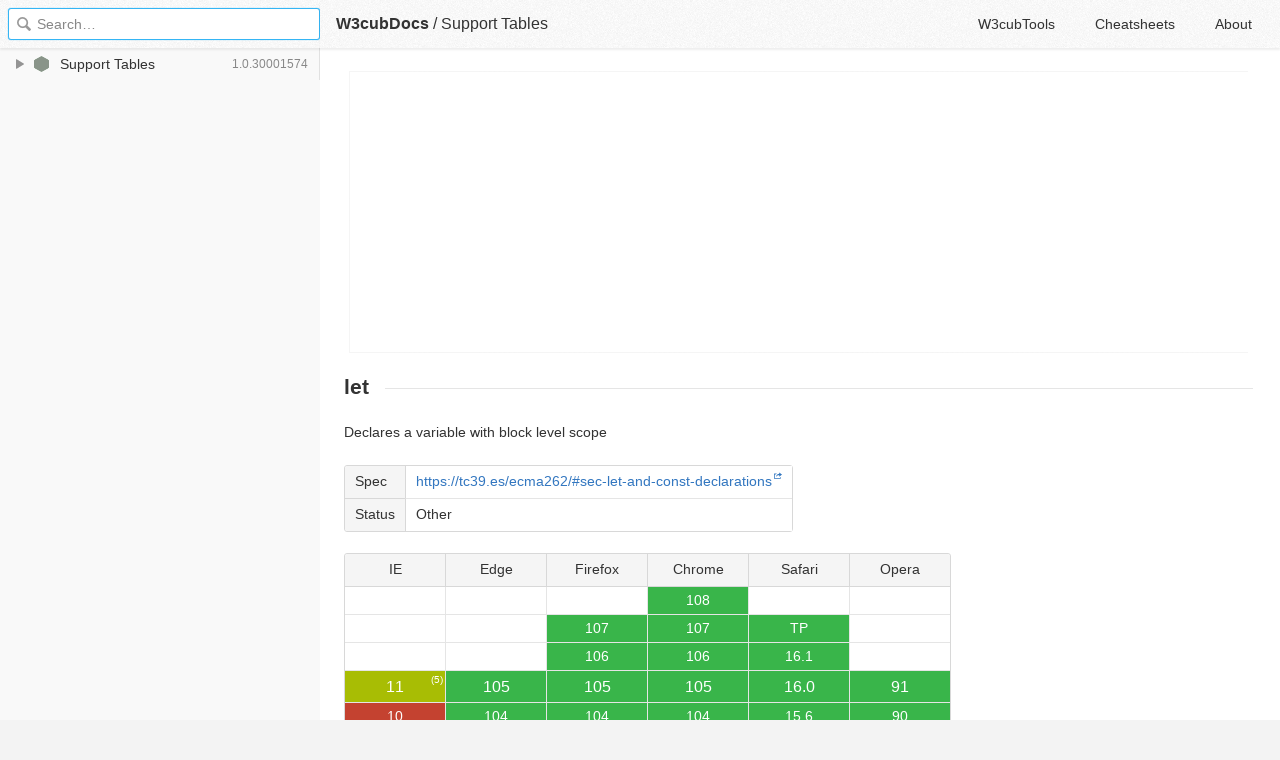

--- FILE ---
content_type: text/html; charset=utf-8
request_url: https://docs.w3cub.com/browser_support_tables/let.html
body_size: 4024
content:

<!DOCTYPE HTML>

<html lang="en" class="_theme-default">

<head>
  <meta charset="utf-8">
  <title>Let - Support Tables - W3cubDocs</title>
  
  <meta name="description" content=" Declares a variable with block level scope ">
  <meta name="keywords" content="let, support, tables, browser_support_tables">
  <meta name="HandheldFriendly" content="True">
  <meta name="viewport" content="width=device-width, initial-scale=1">
  <meta name="mobile-web-app-capable" content="yes">
  
  <link rel="canonical" href="https://docs.w3cub.com/browser_support_tables/let.html">
  <link href="/favicon.png" rel="icon">
  <link rel="stylesheet" type="text/css" href="/assets/application-f16eecbe420d8b2925d31ffbb21d05646497ecbd9515f08ffe69e9bba7332f5657accc7003c7f6c72cb4a132171acf171b359ae3bae4ae5660ddfb1718f88c67.css">
  <script src="/assets/application-79c555f6b25481fffac2cac30a7f3e54e608ca09e9e8e42bb1790095ba6d0fcace47d6bc624ddce952c70370892f2d46864f89e6943d4f7f7ff16c8a3231a91a.js" type="text/javascript"></script>
  <script src="/json/browser_support_tables.js"></script>
  
<!-- Google tag (gtag.js) -->
<script async src="https://www.googletagmanager.com/gtag/js?id=G-R3WC07G3GB"></script>
<script>
  window.dataLayer = window.dataLayer || [];
  function gtag(){dataLayer.push(arguments);}
  gtag('js', new Date());
  gtag('config', 'G-R3WC07G3GB');
</script>
<script async src="https://pagead2.googlesyndication.com/pagead/js/adsbygoogle.js?client=ca-pub-2572770204602497"
     crossorigin="anonymous"></script>
<script async custom-element="amp-auto-ads"
  src="https://cdn.ampproject.org/v0/amp-auto-ads-0.1.js">
</script>


</head>

<body class="docs">
	<amp-auto-ads type="adsense"
              data-ad-client="ca-pub-2572770204602497">
	</amp-auto-ads>
	<div class="_app">
	<header class="_header">

  <a class="_home-link" href="/" ></a>
  <a class="_menu-link"></a>
  <h1 class="_logo">
    <a href="/" class="_nav-link" title="API Documentation Browser">W3cubDocs</a>
  </h1>
  
  <span class="_logo-sub-nav">/</span><span class="_logo-sub-nav"><a href="/browser_support_tables/" class="_nav-link" title="" style="margin-left:0;">Support Tables</a></span>
  
  <nav class="_nav">
    <a href="https://tools.w3cub.com/?_sp=docs" target="_blank" class="_nav-link ">W3cubTools</a>
    <a href="/cheatsheets/" class="_nav-link ">Cheatsheets</a>
    <a href="/about/" class="_nav-link ">About</a>
  </nav>
</header>
	<section class="_sidebar">
		
		<form class="_search">
		  <input type="search" class="_search-input" placeholder="Search&hellip;" autocomplete="off" autocapitalize="off" autocorrect="off" spellcheck="false" maxlength="20">
		  <a class="_search-clear"></a>
		  <div class="_search-tag"></div>
		</form>
		
		<div class="_list-wrap">
			<div class="_list">
			
			</div>
		</div>
	</section>
	<section class="_container ">
		<div class="_content">
			<ins class="adsbygoogle"
     style="display:block"
     data-ad-client="ca-pub-2572770204602497"
     data-ad-slot="6861657091"
     data-ad-format="auto"
     data-full-width-responsive="true"></ins>
<script>
     (adsbygoogle = window.adsbygoogle || []).push({});
</script>
			<div class="_page _support_tables">
				
				
<h1>let</h1>

<p>Declares a variable with block level scope</p>

<table>
  
    <tr>
      <th>Spec</th>
      <td><a href="https://tc39.es/ecma262/#sec-let-and-const-declarations">https://tc39.es/ecma262/#sec-let-and-const-declarations</a></td>
    </tr>
  

  
    <tr>
      <th>Status</th>
      <td>Other</td>
    </tr>
  
</table>


  <table class="stats">
    <tr>
      
        <th>IE</th>
      
        <th>Edge</th>
      
        <th>Firefox</th>
      
        <th>Chrome</th>
      
        <th>Safari</th>
      
        <th>Opera</th>
      
    </tr>
    
      
      
      <tr>
        
          
          
            <td> </td>
          
        
          
          
            <td> </td>
          
        
          
          
            <td> </td>
          
        
          
          
            
            
            <td class="y">108 </td>
          
        
          
          
            <td> </td>
          
        
          
          
            <td> </td>
          
        
      </tr>
    
      
      
      <tr>
        
          
          
            <td> </td>
          
        
          
          
            <td> </td>
          
        
          
          
            
            
            <td class="y">107 </td>
          
        
          
          
            
            
            <td class="y">107 </td>
          
        
          
          
            
            
            <td class="y">TP </td>
          
        
          
          
            <td> </td>
          
        
      </tr>
    
      
      
      <tr>
        
          
          
            <td> </td>
          
        
          
          
            <td> </td>
          
        
          
          
            
            
            <td class="y">106 </td>
          
        
          
          
            
            
            <td class="y">106 </td>
          
        
          
          
            
            
            <td class="y">16.1 </td>
          
        
          
          
            <td> </td>
          
        
      </tr>
    
      
      
      <tr class="current">
        
          
          
            
            
            <td class="a">11 <sup>(5)</sup>
</td>
          
        
          
          
            
            
            <td class="y">105 </td>
          
        
          
          
            
            
            <td class="y">105 </td>
          
        
          
          
            
            
            <td class="y">105 </td>
          
        
          
          
            
            
            <td class="y">16.0 </td>
          
        
          
          
            
            
            <td class="y">91 </td>
          
        
      </tr>
    
      
      
      <tr>
        
          
          
            
            
            <td class="n">10 </td>
          
        
          
          
            
            
            <td class="y">104 </td>
          
        
          
          
            
            
            <td class="y">104 </td>
          
        
          
          
            
            
            <td class="y">104 </td>
          
        
          
          
            
            
            <td class="y">15.6 </td>
          
        
          
          
            
            
            <td class="y">90 </td>
          
        
      </tr>
    
      
      
      <tr>
        
          
          
            
            
            <td class="n">9 </td>
          
        
          
          
            
            
            <td class="y">103 </td>
          
        
          
          
            
            
            <td class="y">103 </td>
          
        
          
          
            
            
            <td class="y">103 </td>
          
        
          
          
            
            
            <td class="y">15.5 </td>
          
        
          
          
            
            
            <td class="y">89 </td>
          
        
      </tr>
    
      
      
      <tr>
        
          
          
            
            
            <td class="n">8 </td>
          
        
          
          
            
            
            <td class="y">102 </td>
          
        
          
          
            
            
            <td class="y">102 </td>
          
        
          
          
            
            
            <td class="y">102 </td>
          
        
          
          
            
            
            <td class="y">15.4 </td>
          
        
          
          
            
            
            <td class="y">88 </td>
          
        
      </tr>
    
      
      
        <tr class="show-all">
          <th class="show-all" colspan="6">
            <a href="#" class="show-all">Show all</a>
          </th>
        </tr>
      
      <tr>
        
          
          
            
            
            <td class="n">7 </td>
          
        
          
          
            
            
            <td class="y">101 </td>
          
        
          
          
            
            
            <td class="y">101 </td>
          
        
          
          
            
            
            <td class="y">101 </td>
          
        
          
          
            
            
            <td class="y">15.2-15.3 </td>
          
        
          
          
            
            
            <td class="y">87 </td>
          
        
      </tr>
    
      
      
      <tr>
        
          
          
            
            
            <td class="n">6 </td>
          
        
          
          
            
            
            <td class="y">100 </td>
          
        
          
          
            
            
            <td class="y">100 </td>
          
        
          
          
            
            
            <td class="y">100 </td>
          
        
          
          
            
            
            <td class="y">15.1 </td>
          
        
          
          
            
            
            <td class="y">86 </td>
          
        
      </tr>
    
      
      
      <tr>
        
          
          
            
            
            <td class="n">5.5 </td>
          
        
          
          
            
            
            <td class="y">99 </td>
          
        
          
          
            
            
            <td class="y">99 </td>
          
        
          
          
            
            
            <td class="y">99 </td>
          
        
          
          
            
            
            <td class="y">15 </td>
          
        
          
          
            
            
            <td class="y">85 </td>
          
        
      </tr>
    
      
      
      <tr>
        
          
          
            <td> </td>
          
        
          
          
            
            
            <td class="y">98 </td>
          
        
          
          
            
            
            <td class="y">98 </td>
          
        
          
          
            
            
            <td class="y">98 </td>
          
        
          
          
            
            
            <td class="y">14.1 </td>
          
        
          
          
            
            
            <td class="y">84 </td>
          
        
      </tr>
    
      
      
      <tr>
        
          
          
            <td> </td>
          
        
          
          
            
            
            <td class="y">97 </td>
          
        
          
          
            
            
            <td class="y">97 </td>
          
        
          
          
            
            
            <td class="y">97 </td>
          
        
          
          
            
            
            <td class="y">14 </td>
          
        
          
          
            
            
            <td class="y">83 </td>
          
        
      </tr>
    
      
      
      <tr>
        
          
          
            <td> </td>
          
        
          
          
            
            
            <td class="y">96 </td>
          
        
          
          
            
            
            <td class="y">96 </td>
          
        
          
          
            
            
            <td class="y">96 </td>
          
        
          
          
            
            
            <td class="y">13.1 </td>
          
        
          
          
            
            
            <td class="y">82 </td>
          
        
      </tr>
    
      
      
      <tr>
        
          
          
            <td> </td>
          
        
          
          
            
            
            <td class="y">95 </td>
          
        
          
          
            
            
            <td class="y">95 </td>
          
        
          
          
            
            
            <td class="y">95 </td>
          
        
          
          
            
            
            <td class="y">13 </td>
          
        
          
          
            
            
            <td class="y">81 </td>
          
        
      </tr>
    
      
      
      <tr>
        
          
          
            <td> </td>
          
        
          
          
            
            
            <td class="y">94 </td>
          
        
          
          
            
            
            <td class="y">94 </td>
          
        
          
          
            
            
            <td class="y">94 </td>
          
        
          
          
            
            
            <td class="y">12.1 </td>
          
        
          
          
            
            
            <td class="y">80 </td>
          
        
      </tr>
    
      
      
      <tr>
        
          
          
            <td> </td>
          
        
          
          
            
            
            <td class="y">93 </td>
          
        
          
          
            
            
            <td class="y">93 </td>
          
        
          
          
            
            
            <td class="y">93 </td>
          
        
          
          
            
            
            <td class="y">12 </td>
          
        
          
          
            
            
            <td class="y">79 </td>
          
        
      </tr>
    
      
      
      <tr>
        
          
          
            <td> </td>
          
        
          
          
            
            
            <td class="y">92 </td>
          
        
          
          
            
            
            <td class="y">92 </td>
          
        
          
          
            
            
            <td class="y">92 </td>
          
        
          
          
            
            
            <td class="y">11.1 </td>
          
        
          
          
            
            
            <td class="y">78 </td>
          
        
      </tr>
    
      
      
      <tr>
        
          
          
            <td> </td>
          
        
          
          
            
            
            <td class="y">91 </td>
          
        
          
          
            
            
            <td class="y">91 </td>
          
        
          
          
            
            
            <td class="y">91 </td>
          
        
          
          
            
            
            <td class="y">11 </td>
          
        
          
          
            
            
            <td class="y">77 </td>
          
        
      </tr>
    
      
      
      <tr>
        
          
          
            <td> </td>
          
        
          
          
            
            
            <td class="y">90 </td>
          
        
          
          
            
            
            <td class="y">90 </td>
          
        
          
          
            
            
            <td class="y">90 </td>
          
        
          
          
            
            
            <td class="a">10.1 <sup>(4)</sup>
</td>
          
        
          
          
            
            
            <td class="y">76 </td>
          
        
      </tr>
    
      
      
      <tr>
        
          
          
            <td> </td>
          
        
          
          
            
            
            <td class="y">89 </td>
          
        
          
          
            
            
            <td class="y">89 </td>
          
        
          
          
            
            
            <td class="y">89 </td>
          
        
          
          
            
            
            <td class="a">10 <sup>(4)</sup>
</td>
          
        
          
          
            
            
            <td class="y">75 </td>
          
        
      </tr>
    
      
      
      <tr>
        
          
          
            <td> </td>
          
        
          
          
            
            
            <td class="y">88 </td>
          
        
          
          
            
            
            <td class="y">88 </td>
          
        
          
          
            
            
            <td class="y">88 </td>
          
        
          
          
            
            
            <td class="n">9.1 </td>
          
        
          
          
            
            
            <td class="y">74 </td>
          
        
      </tr>
    
      
      
      <tr>
        
          
          
            <td> </td>
          
        
          
          
            
            
            <td class="y">87 </td>
          
        
          
          
            
            
            <td class="y">87 </td>
          
        
          
          
            
            
            <td class="y">87 </td>
          
        
          
          
            
            
            <td class="n">9 </td>
          
        
          
          
            
            
            <td class="y">73 </td>
          
        
      </tr>
    
      
      
      <tr>
        
          
          
            <td> </td>
          
        
          
          
            
            
            <td class="y">86 </td>
          
        
          
          
            
            
            <td class="y">86 </td>
          
        
          
          
            
            
            <td class="y">86 </td>
          
        
          
          
            
            
            <td class="n">8 </td>
          
        
          
          
            
            
            <td class="y">72 </td>
          
        
      </tr>
    
      
      
      <tr>
        
          
          
            <td> </td>
          
        
          
          
            
            
            <td class="y">85 </td>
          
        
          
          
            
            
            <td class="y">85 </td>
          
        
          
          
            
            
            <td class="y">85 </td>
          
        
          
          
            
            
            <td class="n">7.1 </td>
          
        
          
          
            
            
            <td class="y">71 </td>
          
        
      </tr>
    
      
      
      <tr>
        
          
          
            <td> </td>
          
        
          
          
            
            
            <td class="y">84 </td>
          
        
          
          
            
            
            <td class="y">84 </td>
          
        
          
          
            
            
            <td class="y">84 </td>
          
        
          
          
            
            
            <td class="n">7 </td>
          
        
          
          
            
            
            <td class="y">70 </td>
          
        
      </tr>
    
      
      
      <tr>
        
          
          
            <td> </td>
          
        
          
          
            
            
            <td class="y">83 </td>
          
        
          
          
            
            
            <td class="y">83 </td>
          
        
          
          
            
            
            <td class="y">83 </td>
          
        
          
          
            
            
            <td class="n">6.1 </td>
          
        
          
          
            
            
            <td class="y">69 </td>
          
        
      </tr>
    
      
      
      <tr>
        
          
          
            <td> </td>
          
        
          
          
            
            
            <td class="y">81 </td>
          
        
          
          
            
            
            <td class="y">82 </td>
          
        
          
          
            
            
            <td class="y">81 </td>
          
        
          
          
            
            
            <td class="n">6 </td>
          
        
          
          
            
            
            <td class="y">68 </td>
          
        
      </tr>
    
      
      
      <tr>
        
          
          
            <td> </td>
          
        
          
          
            
            
            <td class="y">80 </td>
          
        
          
          
            
            
            <td class="y">81 </td>
          
        
          
          
            
            
            <td class="y">80 </td>
          
        
          
          
            
            
            <td class="n">5.1 </td>
          
        
          
          
            
            
            <td class="y">67 </td>
          
        
      </tr>
    
      
      
      <tr>
        
          
          
            <td> </td>
          
        
          
          
            
            
            <td class="y">79 </td>
          
        
          
          
            
            
            <td class="y">80 </td>
          
        
          
          
            
            
            <td class="y">79 </td>
          
        
          
          
            
            
            <td class="n">5 </td>
          
        
          
          
            
            
            <td class="y">66 </td>
          
        
      </tr>
    
      
      
      <tr>
        
          
          
            <td> </td>
          
        
          
          
            
            
            <td class="y">18 </td>
          
        
          
          
            
            
            <td class="y">79 </td>
          
        
          
          
            
            
            <td class="y">78 </td>
          
        
          
          
            
            
            <td class="n">4 </td>
          
        
          
          
            
            
            <td class="y">65 </td>
          
        
      </tr>
    
      
      
      <tr>
        
          
          
            <td> </td>
          
        
          
          
            
            
            <td class="y">17 </td>
          
        
          
          
            
            
            <td class="y">78 </td>
          
        
          
          
            
            
            <td class="y">77 </td>
          
        
          
          
            
            
            <td class="n">3.2 </td>
          
        
          
          
            
            
            <td class="y">64 </td>
          
        
      </tr>
    
      
      
      <tr>
        
          
          
            <td> </td>
          
        
          
          
            
            
            <td class="y">16 </td>
          
        
          
          
            
            
            <td class="y">77 </td>
          
        
          
          
            
            
            <td class="y">76 </td>
          
        
          
          
            
            
            <td class="n">3.1 </td>
          
        
          
          
            
            
            <td class="y">63 </td>
          
        
      </tr>
    
      
      
      <tr>
        
          
          
            <td> </td>
          
        
          
          
            
            
            <td class="y">15 </td>
          
        
          
          
            
            
            <td class="y">76 </td>
          
        
          
          
            
            
            <td class="y">75 </td>
          
        
          
          
            <td> </td>
          
        
          
          
            
            
            <td class="y">62 </td>
          
        
      </tr>
    
      
      
      <tr>
        
          
          
            <td> </td>
          
        
          
          
            
            
            <td class="y">14 </td>
          
        
          
          
            
            
            <td class="y">75 </td>
          
        
          
          
            
            
            <td class="y">74 </td>
          
        
          
          
            <td> </td>
          
        
          
          
            
            
            <td class="y">60 </td>
          
        
      </tr>
    
      
      
      <tr>
        
          
          
            <td> </td>
          
        
          
          
            
            
            <td class="y">13 </td>
          
        
          
          
            
            
            <td class="y">74 </td>
          
        
          
          
            
            
            <td class="y">73 </td>
          
        
          
          
            <td> </td>
          
        
          
          
            
            
            <td class="y">58 </td>
          
        
      </tr>
    
      
      
      <tr>
        
          
          
            <td> </td>
          
        
          
          
            
            
            <td class="y">12 </td>
          
        
          
          
            
            
            <td class="y">73 </td>
          
        
          
          
            
            
            <td class="y">72 </td>
          
        
          
          
            <td> </td>
          
        
          
          
            
            
            <td class="y">57 </td>
          
        
      </tr>
    
      
      
      <tr>
        
          
          
            <td> </td>
          
        
          
          
            <td> </td>
          
        
          
          
            
            
            <td class="y">72 </td>
          
        
          
          
            
            
            <td class="y">71 </td>
          
        
          
          
            <td> </td>
          
        
          
          
            
            
            <td class="y">56 </td>
          
        
      </tr>
    
      
      
      <tr>
        
          
          
            <td> </td>
          
        
          
          
            <td> </td>
          
        
          
          
            
            
            <td class="y">71 </td>
          
        
          
          
            
            
            <td class="y">70 </td>
          
        
          
          
            <td> </td>
          
        
          
          
            
            
            <td class="y">55 </td>
          
        
      </tr>
    
      
      
      <tr>
        
          
          
            <td> </td>
          
        
          
          
            <td> </td>
          
        
          
          
            
            
            <td class="y">70 </td>
          
        
          
          
            
            
            <td class="y">69 </td>
          
        
          
          
            <td> </td>
          
        
          
          
            
            
            <td class="y">54 </td>
          
        
      </tr>
    
      
      
      <tr>
        
          
          
            <td> </td>
          
        
          
          
            <td> </td>
          
        
          
          
            
            
            <td class="y">69 </td>
          
        
          
          
            
            
            <td class="y">68 </td>
          
        
          
          
            <td> </td>
          
        
          
          
            
            
            <td class="y">53 </td>
          
        
      </tr>
    
      
      
      <tr>
        
          
          
            <td> </td>
          
        
          
          
            <td> </td>
          
        
          
          
            
            
            <td class="y">68 </td>
          
        
          
          
            
            
            <td class="y">67 </td>
          
        
          
          
            <td> </td>
          
        
          
          
            
            
            <td class="y">52 </td>
          
        
      </tr>
    
      
      
      <tr>
        
          
          
            <td> </td>
          
        
          
          
            <td> </td>
          
        
          
          
            
            
            <td class="y">67 </td>
          
        
          
          
            
            
            <td class="y">66 </td>
          
        
          
          
            <td> </td>
          
        
          
          
            
            
            <td class="y">51 </td>
          
        
      </tr>
    
      
      
      <tr>
        
          
          
            <td> </td>
          
        
          
          
            <td> </td>
          
        
          
          
            
            
            <td class="y">66 </td>
          
        
          
          
            
            
            <td class="y">65 </td>
          
        
          
          
            <td> </td>
          
        
          
          
            
            
            <td class="y">50 </td>
          
        
      </tr>
    
      
      
      <tr>
        
          
          
            <td> </td>
          
        
          
          
            <td> </td>
          
        
          
          
            
            
            <td class="y">65 </td>
          
        
          
          
            
            
            <td class="y">64 </td>
          
        
          
          
            <td> </td>
          
        
          
          
            
            
            <td class="y">49 </td>
          
        
      </tr>
    
      
      
      <tr>
        
          
          
            <td> </td>
          
        
          
          
            <td> </td>
          
        
          
          
            
            
            <td class="y">64 </td>
          
        
          
          
            
            
            <td class="y">63 </td>
          
        
          
          
            <td> </td>
          
        
          
          
            
            
            <td class="y">48 </td>
          
        
      </tr>
    
      
      
      <tr>
        
          
          
            <td> </td>
          
        
          
          
            <td> </td>
          
        
          
          
            
            
            <td class="y">63 </td>
          
        
          
          
            
            
            <td class="y">62 </td>
          
        
          
          
            <td> </td>
          
        
          
          
            
            
            <td class="y">47 </td>
          
        
      </tr>
    
      
      
      <tr>
        
          
          
            <td> </td>
          
        
          
          
            <td> </td>
          
        
          
          
            
            
            <td class="y">62 </td>
          
        
          
          
            
            
            <td class="y">61 </td>
          
        
          
          
            <td> </td>
          
        
          
          
            
            
            <td class="y">46 </td>
          
        
      </tr>
    
      
      
      <tr>
        
          
          
            <td> </td>
          
        
          
          
            <td> </td>
          
        
          
          
            
            
            <td class="y">61 </td>
          
        
          
          
            
            
            <td class="y">60 </td>
          
        
          
          
            <td> </td>
          
        
          
          
            
            
            <td class="y">45 </td>
          
        
      </tr>
    
      
      
      <tr>
        
          
          
            <td> </td>
          
        
          
          
            <td> </td>
          
        
          
          
            
            
            <td class="y">60 </td>
          
        
          
          
            
            
            <td class="y">59 </td>
          
        
          
          
            <td> </td>
          
        
          
          
            
            
            <td class="y">44 </td>
          
        
      </tr>
    
      
      
      <tr>
        
          
          
            <td> </td>
          
        
          
          
            <td> </td>
          
        
          
          
            
            
            <td class="y">59 </td>
          
        
          
          
            
            
            <td class="y">58 </td>
          
        
          
          
            <td> </td>
          
        
          
          
            
            
            <td class="y">43 </td>
          
        
      </tr>
    
      
      
      <tr>
        
          
          
            <td> </td>
          
        
          
          
            <td> </td>
          
        
          
          
            
            
            <td class="y">58 </td>
          
        
          
          
            
            
            <td class="y">57 </td>
          
        
          
          
            <td> </td>
          
        
          
          
            
            
            <td class="y">42 </td>
          
        
      </tr>
    
      
      
      <tr>
        
          
          
            <td> </td>
          
        
          
          
            <td> </td>
          
        
          
          
            
            
            <td class="y">57 </td>
          
        
          
          
            
            
            <td class="y">56 </td>
          
        
          
          
            <td> </td>
          
        
          
          
            
            
            <td class="y">41 </td>
          
        
      </tr>
    
      
      
      <tr>
        
          
          
            <td> </td>
          
        
          
          
            <td> </td>
          
        
          
          
            
            
            <td class="y">56 </td>
          
        
          
          
            
            
            <td class="y">55 </td>
          
        
          
          
            <td> </td>
          
        
          
          
            
            
            <td class="y">40 </td>
          
        
      </tr>
    
      
      
      <tr>
        
          
          
            <td> </td>
          
        
          
          
            <td> </td>
          
        
          
          
            
            
            <td class="y">55 </td>
          
        
          
          
            
            
            <td class="y">54 </td>
          
        
          
          
            <td> </td>
          
        
          
          
            
            
            <td class="y">39 </td>
          
        
      </tr>
    
      
      
      <tr>
        
          
          
            <td> </td>
          
        
          
          
            <td> </td>
          
        
          
          
            
            
            <td class="y">54 </td>
          
        
          
          
            
            
            <td class="y">53 </td>
          
        
          
          
            <td> </td>
          
        
          
          
            
            
            <td class="y">38 </td>
          
        
      </tr>
    
      
      
      <tr>
        
          
          
            <td> </td>
          
        
          
          
            <td> </td>
          
        
          
          
            
            
            <td class="y">53 </td>
          
        
          
          
            
            
            <td class="y">52 </td>
          
        
          
          
            <td> </td>
          
        
          
          
            
            
            <td class="y">37 </td>
          
        
      </tr>
    
      
      
      <tr>
        
          
          
            <td> </td>
          
        
          
          
            <td> </td>
          
        
          
          
            
            
            <td class="y">52 </td>
          
        
          
          
            
            
            <td class="y">51 </td>
          
        
          
          
            <td> </td>
          
        
          
          
            
            
            <td class="y">36 </td>
          
        
      </tr>
    
      
      
      <tr>
        
          
          
            <td> </td>
          
        
          
          
            <td> </td>
          
        
          
          
            
            
            <td class="y">51 </td>
          
        
          
          
            
            
            <td class="y">50 </td>
          
        
          
          
            <td> </td>
          
        
          
          
            
            
            <td class="a">35 <sup>(3)</sup>
</td>
          
        
      </tr>
    
      
      
      <tr>
        
          
          
            <td> </td>
          
        
          
          
            <td> </td>
          
        
          
          
            
            
            <td class="y">50 </td>
          
        
          
          
            
            
            <td class="y">49 </td>
          
        
          
          
            <td> </td>
          
        
          
          
            
            
            <td class="a">34 <sup>(3)</sup>
</td>
          
        
      </tr>
    
      
      
      <tr>
        
          
          
            <td> </td>
          
        
          
          
            <td> </td>
          
        
          
          
            
            
            <td class="y">49 </td>
          
        
          
          
            
            
            <td class="a">48 <sup>(3)</sup>
</td>
          
        
          
          
            <td> </td>
          
        
          
          
            
            
            <td class="a">33 <sup>(3)</sup>
</td>
          
        
      </tr>
    
      
      
      <tr>
        
          
          
            <td> </td>
          
        
          
          
            <td> </td>
          
        
          
          
            
            
            <td class="y">48 </td>
          
        
          
          
            
            
            <td class="a">47 <sup>(3)</sup>
</td>
          
        
          
          
            <td> </td>
          
        
          
          
            
            
            <td class="a">32 <sup>(3)</sup>
</td>
          
        
      </tr>
    
      
      
      <tr>
        
          
          
            <td> </td>
          
        
          
          
            <td> </td>
          
        
          
          
            
            
            <td class="y">47 </td>
          
        
          
          
            
            
            <td class="a">46 <sup>(3)</sup>
</td>
          
        
          
          
            <td> </td>
          
        
          
          
            
            
            <td class="a">31 <sup>(3)</sup>
</td>
          
        
      </tr>
    
      
      
      <tr>
        
          
          
            <td> </td>
          
        
          
          
            <td> </td>
          
        
          
          
            
            
            <td class="y">46 </td>
          
        
          
          
            
            
            <td class="a">45 <sup>(3)</sup>
</td>
          
        
          
          
            <td> </td>
          
        
          
          
            
            
            <td class="a">30 <sup>(3)</sup>
</td>
          
        
      </tr>
    
      
      
      <tr>
        
          
          
            <td> </td>
          
        
          
          
            <td> </td>
          
        
          
          
            
            
            <td class="y">45 </td>
          
        
          
          
            
            
            <td class="a">44 <sup>(3)</sup>
</td>
          
        
          
          
            <td> </td>
          
        
          
          
            
            
            <td class="a">29 <sup>(3)</sup>
</td>
          
        
      </tr>
    
      
      
      <tr>
        
          
          
            <td> </td>
          
        
          
          
            <td> </td>
          
        
          
          
            
            
            <td class="y">44 </td>
          
        
          
          
            
            
            <td class="a">43 <sup>(3)</sup>
</td>
          
        
          
          
            <td> </td>
          
        
          
          
            
            
            <td class="a">28 <sup>(3)</sup>
</td>
          
        
      </tr>
    
      
      
      <tr>
        
          
          
            <td> </td>
          
        
          
          
            <td> </td>
          
        
          
          
            
            
            <td class="n d">43 <sup>(1)</sup>
</td>
          
        
          
          
            
            
            <td class="a">42 <sup>(3)</sup>
</td>
          
        
          
          
            <td> </td>
          
        
          
          
            
            
            <td class="n d">27 <sup>(2)</sup>
</td>
          
        
      </tr>
    
      
      
      <tr>
        
          
          
            <td> </td>
          
        
          
          
            <td> </td>
          
        
          
          
            
            
            <td class="n d">42 <sup>(1)</sup>
</td>
          
        
          
          
            
            
            <td class="a">41 <sup>(3)</sup>
</td>
          
        
          
          
            <td> </td>
          
        
          
          
            
            
            <td class="n d">26 <sup>(2)</sup>
</td>
          
        
      </tr>
    
      
      
      <tr>
        
          
          
            <td> </td>
          
        
          
          
            <td> </td>
          
        
          
          
            
            
            <td class="n d">41 <sup>(1)</sup>
</td>
          
        
          
          
            
            
            <td class="n d">40 <sup>(2)</sup>
</td>
          
        
          
          
            <td> </td>
          
        
          
          
            
            
            <td class="n d">25 <sup>(2)</sup>
</td>
          
        
      </tr>
    
      
      
      <tr>
        
          
          
            <td> </td>
          
        
          
          
            <td> </td>
          
        
          
          
            
            
            <td class="n d">40 <sup>(1)</sup>
</td>
          
        
          
          
            
            
            <td class="n d">39 <sup>(2)</sup>
</td>
          
        
          
          
            <td> </td>
          
        
          
          
            
            
            <td class="n d">24 <sup>(2)</sup>
</td>
          
        
      </tr>
    
      
      
      <tr>
        
          
          
            <td> </td>
          
        
          
          
            <td> </td>
          
        
          
          
            
            
            <td class="n d">39 <sup>(1)</sup>
</td>
          
        
          
          
            
            
            <td class="n d">38 <sup>(2)</sup>
</td>
          
        
          
          
            <td> </td>
          
        
          
          
            
            
            <td class="n d">23 <sup>(2)</sup>
</td>
          
        
      </tr>
    
      
      
      <tr>
        
          
          
            <td> </td>
          
        
          
          
            <td> </td>
          
        
          
          
            
            
            <td class="n d">38 <sup>(1)</sup>
</td>
          
        
          
          
            
            
            <td class="n d">37 <sup>(2)</sup>
</td>
          
        
          
          
            <td> </td>
          
        
          
          
            
            
            <td class="n d">22 <sup>(2)</sup>
</td>
          
        
      </tr>
    
      
      
      <tr>
        
          
          
            <td> </td>
          
        
          
          
            <td> </td>
          
        
          
          
            
            
            <td class="n d">37 <sup>(1)</sup>
</td>
          
        
          
          
            
            
            <td class="n d">36 <sup>(2)</sup>
</td>
          
        
          
          
            <td> </td>
          
        
          
          
            
            
            <td class="n d">21 <sup>(2)</sup>
</td>
          
        
      </tr>
    
      
      
      <tr>
        
          
          
            <td> </td>
          
        
          
          
            <td> </td>
          
        
          
          
            
            
            <td class="n d">36 <sup>(1)</sup>
</td>
          
        
          
          
            
            
            <td class="n d">35 <sup>(2)</sup>
</td>
          
        
          
          
            <td> </td>
          
        
          
          
            
            
            <td class="n d">20 <sup>(2)</sup>
</td>
          
        
      </tr>
    
      
      
      <tr>
        
          
          
            <td> </td>
          
        
          
          
            <td> </td>
          
        
          
          
            
            
            <td class="n d">35 <sup>(1)</sup>
</td>
          
        
          
          
            
            
            <td class="n d">34 <sup>(2)</sup>
</td>
          
        
          
          
            <td> </td>
          
        
          
          
            
            
            <td class="n d">19 <sup>(2)</sup>
</td>
          
        
      </tr>
    
      
      
      <tr>
        
          
          
            <td> </td>
          
        
          
          
            <td> </td>
          
        
          
          
            
            
            <td class="n d">34 <sup>(1)</sup>
</td>
          
        
          
          
            
            
            <td class="n d">33 <sup>(2)</sup>
</td>
          
        
          
          
            <td> </td>
          
        
          
          
            
            
            <td class="n d">18 <sup>(2)</sup>
</td>
          
        
      </tr>
    
      
      
      <tr>
        
          
          
            <td> </td>
          
        
          
          
            <td> </td>
          
        
          
          
            
            
            <td class="n d">33 <sup>(1)</sup>
</td>
          
        
          
          
            
            
            <td class="n d">32 <sup>(2)</sup>
</td>
          
        
          
          
            <td> </td>
          
        
          
          
            
            
            <td class="n d">17 <sup>(2)</sup>
</td>
          
        
      </tr>
    
      
      
      <tr>
        
          
          
            <td> </td>
          
        
          
          
            <td> </td>
          
        
          
          
            
            
            <td class="n d">32 <sup>(1)</sup>
</td>
          
        
          
          
            
            
            <td class="n d">31 <sup>(2)</sup>
</td>
          
        
          
          
            <td> </td>
          
        
          
          
            
            
            <td class="n d">16 <sup>(2)</sup>
</td>
          
        
      </tr>
    
      
      
      <tr>
        
          
          
            <td> </td>
          
        
          
          
            <td> </td>
          
        
          
          
            
            
            <td class="n d">31 <sup>(1)</sup>
</td>
          
        
          
          
            
            
            <td class="n d">30 <sup>(2)</sup>
</td>
          
        
          
          
            <td> </td>
          
        
          
          
            
            
            <td class="n d">15 <sup>(2)</sup>
</td>
          
        
      </tr>
    
      
      
      <tr>
        
          
          
            <td> </td>
          
        
          
          
            <td> </td>
          
        
          
          
            
            
            <td class="n d">30 <sup>(1)</sup>
</td>
          
        
          
          
            
            
            <td class="n d">29 <sup>(2)</sup>
</td>
          
        
          
          
            <td> </td>
          
        
          
          
            
            
            <td class="n">12.1 </td>
          
        
      </tr>
    
      
      
      <tr>
        
          
          
            <td> </td>
          
        
          
          
            <td> </td>
          
        
          
          
            
            
            <td class="n d">29 <sup>(1)</sup>
</td>
          
        
          
          
            
            
            <td class="n d">28 <sup>(2)</sup>
</td>
          
        
          
          
            <td> </td>
          
        
          
          
            
            
            <td class="n">12 </td>
          
        
      </tr>
    
      
      
      <tr>
        
          
          
            <td> </td>
          
        
          
          
            <td> </td>
          
        
          
          
            
            
            <td class="n d">28 <sup>(1)</sup>
</td>
          
        
          
          
            
            
            <td class="n d">27 <sup>(2)</sup>
</td>
          
        
          
          
            <td> </td>
          
        
          
          
            
            
            <td class="n">11.6 </td>
          
        
      </tr>
    
      
      
      <tr>
        
          
          
            <td> </td>
          
        
          
          
            <td> </td>
          
        
          
          
            
            
            <td class="n d">27 <sup>(1)</sup>
</td>
          
        
          
          
            
            
            <td class="n d">26 <sup>(2)</sup>
</td>
          
        
          
          
            <td> </td>
          
        
          
          
            
            
            <td class="n">11.5 </td>
          
        
      </tr>
    
      
      
      <tr>
        
          
          
            <td> </td>
          
        
          
          
            <td> </td>
          
        
          
          
            
            
            <td class="n d">26 <sup>(1)</sup>
</td>
          
        
          
          
            
            
            <td class="n d">25 <sup>(2)</sup>
</td>
          
        
          
          
            <td> </td>
          
        
          
          
            
            
            <td class="n">11.1 </td>
          
        
      </tr>
    
      
      
      <tr>
        
          
          
            <td> </td>
          
        
          
          
            <td> </td>
          
        
          
          
            
            
            <td class="n d">25 <sup>(1)</sup>
</td>
          
        
          
          
            
            
            <td class="n d">24 <sup>(2)</sup>
</td>
          
        
          
          
            <td> </td>
          
        
          
          
            
            
            <td class="n">11 </td>
          
        
      </tr>
    
      
      
      <tr>
        
          
          
            <td> </td>
          
        
          
          
            <td> </td>
          
        
          
          
            
            
            <td class="n d">24 <sup>(1)</sup>
</td>
          
        
          
          
            
            
            <td class="n d">23 <sup>(2)</sup>
</td>
          
        
          
          
            <td> </td>
          
        
          
          
            
            
            <td class="n">10.6 </td>
          
        
      </tr>
    
      
      
      <tr>
        
          
          
            <td> </td>
          
        
          
          
            <td> </td>
          
        
          
          
            
            
            <td class="n d">23 <sup>(1)</sup>
</td>
          
        
          
          
            
            
            <td class="n d">22 <sup>(2)</sup>
</td>
          
        
          
          
            <td> </td>
          
        
          
          
            
            
            <td class="n">10.5 </td>
          
        
      </tr>
    
      
      
      <tr>
        
          
          
            <td> </td>
          
        
          
          
            <td> </td>
          
        
          
          
            
            
            <td class="n d">22 <sup>(1)</sup>
</td>
          
        
          
          
            
            
            <td class="n d">21 <sup>(2)</sup>
</td>
          
        
          
          
            <td> </td>
          
        
          
          
            
            
            <td class="n">10.0-10.1 </td>
          
        
      </tr>
    
      
      
      <tr>
        
          
          
            <td> </td>
          
        
          
          
            <td> </td>
          
        
          
          
            
            
            <td class="n d">21 <sup>(1)</sup>
</td>
          
        
          
          
            
            
            <td class="n d">20 <sup>(2)</sup>
</td>
          
        
          
          
            <td> </td>
          
        
          
          
            
            
            <td class="n">9.5-9.6 </td>
          
        
      </tr>
    
      
      
      <tr>
        
          
          
            <td> </td>
          
        
          
          
            <td> </td>
          
        
          
          
            
            
            <td class="n d">20 <sup>(1)</sup>
</td>
          
        
          
          
            
            
            <td class="n d">19 <sup>(2)</sup>
</td>
          
        
          
          
            <td> </td>
          
        
          
          
            
            
            <td class="n">9 </td>
          
        
      </tr>
    
      
      
      <tr>
        
          
          
            <td> </td>
          
        
          
          
            <td> </td>
          
        
          
          
            
            
            <td class="n d">19 <sup>(1)</sup>
</td>
          
        
          
          
            
            
            <td class="n">18 </td>
          
        
          
          
            <td> </td>
          
        
          
          
            <td> </td>
          
        
      </tr>
    
      
      
      <tr>
        
          
          
            <td> </td>
          
        
          
          
            <td> </td>
          
        
          
          
            
            
            <td class="n d">18 <sup>(1)</sup>
</td>
          
        
          
          
            
            
            <td class="n">17 </td>
          
        
          
          
            <td> </td>
          
        
          
          
            <td> </td>
          
        
      </tr>
    
      
      
      <tr>
        
          
          
            <td> </td>
          
        
          
          
            <td> </td>
          
        
          
          
            
            
            <td class="n d">17 <sup>(1)</sup>
</td>
          
        
          
          
            
            
            <td class="n">16 </td>
          
        
          
          
            <td> </td>
          
        
          
          
            <td> </td>
          
        
      </tr>
    
      
      
      <tr>
        
          
          
            <td> </td>
          
        
          
          
            <td> </td>
          
        
          
          
            
            
            <td class="n d">16 <sup>(1)</sup>
</td>
          
        
          
          
            
            
            <td class="n">15 </td>
          
        
          
          
            <td> </td>
          
        
          
          
            <td> </td>
          
        
      </tr>
    
      
      
      <tr>
        
          
          
            <td> </td>
          
        
          
          
            <td> </td>
          
        
          
          
            
            
            <td class="n d">15 <sup>(1)</sup>
</td>
          
        
          
          
            
            
            <td class="n">14 </td>
          
        
          
          
            <td> </td>
          
        
          
          
            <td> </td>
          
        
      </tr>
    
      
      
      <tr>
        
          
          
            <td> </td>
          
        
          
          
            <td> </td>
          
        
          
          
            
            
            <td class="n d">14 <sup>(1)</sup>
</td>
          
        
          
          
            
            
            <td class="n">13 </td>
          
        
          
          
            <td> </td>
          
        
          
          
            <td> </td>
          
        
      </tr>
    
      
      
      <tr>
        
          
          
            <td> </td>
          
        
          
          
            <td> </td>
          
        
          
          
            
            
            <td class="n d">13 <sup>(1)</sup>
</td>
          
        
          
          
            
            
            <td class="n">12 </td>
          
        
          
          
            <td> </td>
          
        
          
          
            <td> </td>
          
        
      </tr>
    
      
      
      <tr>
        
          
          
            <td> </td>
          
        
          
          
            <td> </td>
          
        
          
          
            
            
            <td class="n d">12 <sup>(1)</sup>
</td>
          
        
          
          
            
            
            <td class="n">11 </td>
          
        
          
          
            <td> </td>
          
        
          
          
            <td> </td>
          
        
      </tr>
    
      
      
      <tr>
        
          
          
            <td> </td>
          
        
          
          
            <td> </td>
          
        
          
          
            
            
            <td class="n d">11 <sup>(1)</sup>
</td>
          
        
          
          
            
            
            <td class="n">10 </td>
          
        
          
          
            <td> </td>
          
        
          
          
            <td> </td>
          
        
      </tr>
    
      
      
      <tr>
        
          
          
            <td> </td>
          
        
          
          
            <td> </td>
          
        
          
          
            
            
            <td class="n d">10 <sup>(1)</sup>
</td>
          
        
          
          
            
            
            <td class="n">9 </td>
          
        
          
          
            <td> </td>
          
        
          
          
            <td> </td>
          
        
      </tr>
    
      
      
      <tr>
        
          
          
            <td> </td>
          
        
          
          
            <td> </td>
          
        
          
          
            
            
            <td class="n d">9 <sup>(1)</sup>
</td>
          
        
          
          
            
            
            <td class="n">8 </td>
          
        
          
          
            <td> </td>
          
        
          
          
            <td> </td>
          
        
      </tr>
    
      
      
      <tr>
        
          
          
            <td> </td>
          
        
          
          
            <td> </td>
          
        
          
          
            
            
            <td class="n d">8 <sup>(1)</sup>
</td>
          
        
          
          
            
            
            <td class="n">7 </td>
          
        
          
          
            <td> </td>
          
        
          
          
            <td> </td>
          
        
      </tr>
    
      
      
      <tr>
        
          
          
            <td> </td>
          
        
          
          
            <td> </td>
          
        
          
          
            
            
            <td class="n d">7 <sup>(1)</sup>
</td>
          
        
          
          
            
            
            <td class="n">6 </td>
          
        
          
          
            <td> </td>
          
        
          
          
            <td> </td>
          
        
      </tr>
    
      
      
      <tr>
        
          
          
            <td> </td>
          
        
          
          
            <td> </td>
          
        
          
          
            
            
            <td class="n d">6 <sup>(1)</sup>
</td>
          
        
          
          
            
            
            <td class="n">5 </td>
          
        
          
          
            <td> </td>
          
        
          
          
            <td> </td>
          
        
      </tr>
    
      
      
      <tr>
        
          
          
            <td> </td>
          
        
          
          
            <td> </td>
          
        
          
          
            
            
            <td class="n d">5 <sup>(1)</sup>
</td>
          
        
          
          
            
            
            <td class="n">4 </td>
          
        
          
          
            <td> </td>
          
        
          
          
            <td> </td>
          
        
      </tr>
    
      
      
      <tr>
        
          
          
            <td> </td>
          
        
          
          
            <td> </td>
          
        
          
          
            
            
            <td class="n d">4 <sup>(1)</sup>
</td>
          
        
          
          
            <td> </td>
          
        
          
          
            <td> </td>
          
        
          
          
            <td> </td>
          
        
      </tr>
    
      
      
      <tr>
        
          
          
            <td> </td>
          
        
          
          
            <td> </td>
          
        
          
          
            
            
            <td class="n d">3.6 <sup>(1)</sup>
</td>
          
        
          
          
            <td> </td>
          
        
          
          
            <td> </td>
          
        
          
          
            <td> </td>
          
        
      </tr>
    
      
      
      <tr>
        
          
          
            <td> </td>
          
        
          
          
            <td> </td>
          
        
          
          
            
            
            <td class="n d">3.5 <sup>(1)</sup>
</td>
          
        
          
          
            <td> </td>
          
        
          
          
            <td> </td>
          
        
          
          
            <td> </td>
          
        
      </tr>
    
      
      
      <tr>
        
          
          
            <td> </td>
          
        
          
          
            <td> </td>
          
        
          
          
            
            
            <td class="n d">3 <sup>(1)</sup>
</td>
          
        
          
          
            <td> </td>
          
        
          
          
            <td> </td>
          
        
          
          
            <td> </td>
          
        
      </tr>
    
      
      
      <tr>
        
          
          
            <td> </td>
          
        
          
          
            <td> </td>
          
        
          
          
            
            
            <td class="n d">2 <sup>(1)</sup>
</td>
          
        
          
          
            <td> </td>
          
        
          
          
            <td> </td>
          
        
          
          
            <td> </td>
          
        
      </tr>
    
  </table>

  <table class="stats">
    <tr>
      
        <th>Safari on iOS</th>
      
        <th>Opera Mini</th>
      
        <th>Android Browser</th>
      
        <th>Blackberry Browser</th>
      
        <th>Opera Mobile</th>
      
        <th>Android Chrome</th>
      
        <th>Android Firefox</th>
      
        <th>IE Mobile</th>
      
        <th>Android UC Browser</th>
      
        <th>Samsung Internet</th>
      
        <th>QQ Browser</th>
      
        <th>Baidu Browser</th>
      
        <th>KaiOS Browser</th>
      
    </tr>
    
      
      
      
      
      <tr>
        
          
          
            
            
            <td class="y">16.1 </td>
          
        
          
          
            <td> </td>
          
        
          
          
            <td> </td>
          
        
          
          
            <td> </td>
          
        
          
          
            <td> </td>
          
        
          
          
            <td> </td>
          
        
          
          
            <td> </td>
          
        
          
          
            <td> </td>
          
        
          
          
            <td> </td>
          
        
          
          
            <td> </td>
          
        
          
          
            <td> </td>
          
        
          
          
            <td> </td>
          
        
          
          
            <td> </td>
          
        
      </tr>
    
      
      
      <tr class="current">
        
          
          
            
            
            <td class="y">16.0 </td>
          
        
          
          
            
            
            <td class="n">all </td>
          
        
          
          
            
            
            <td class="y">105 </td>
          
        
          
          
            
            
            <td class="n">10 </td>
          
        
          
          
            
            
            <td class="y">64 </td>
          
        
          
          
            
            
            <td class="y">105 </td>
          
        
          
          
            
            
            <td class="y">104 </td>
          
        
          
          
            
            
            <td class="y">11 </td>
          
        
          
          
            
            
            <td class="y">13.4 </td>
          
        
          
          
            
            
            <td class="y">18.0 </td>
          
        
          
          
            
            
            <td class="y">13.1 </td>
          
        
          
          
            
            
            <td class="y">13.18 </td>
          
        
          
          
            
            
            <td class="y">2.5 </td>
          
        
      </tr>
    
      
      
      <tr>
        
          
          
            
            
            <td class="y">15.6 </td>
          
        
          
          
            <td> </td>
          
        
          
          
            
            
            <td class="n">4.4.3-4.4.4 </td>
          
        
          
          
            
            
            <td class="n">7 </td>
          
        
          
          
            
            
            <td class="n">12.1 </td>
          
        
          
          
            <td> </td>
          
        
          
          
            <td> </td>
          
        
          
          
            
            
            <td class="n">10 </td>
          
        
          
          
            <td> </td>
          
        
          
          
            
            
            <td class="y">17.0 </td>
          
        
          
          
            <td> </td>
          
        
          
          
            <td> </td>
          
        
          
          
            <td> </td>
          
        
      </tr>
    
      
      
      <tr>
        
          
          
            
            
            <td class="y">15.5 </td>
          
        
          
          
            <td> </td>
          
        
          
          
            
            
            <td class="n">4.4 </td>
          
        
          
          
            <td> </td>
          
        
          
          
            
            
            <td class="n">12 </td>
          
        
          
          
            <td> </td>
          
        
          
          
            <td> </td>
          
        
          
          
            <td> </td>
          
        
          
          
            <td> </td>
          
        
          
          
            
            
            <td class="y">16.0 </td>
          
        
          
          
            <td> </td>
          
        
          
          
            <td> </td>
          
        
          
          
            <td> </td>
          
        
      </tr>
    
      
      
      <tr>
        
          
          
            
            
            <td class="y">15.4 </td>
          
        
          
          
            <td> </td>
          
        
          
          
            
            
            <td class="n">4.2-4.3 </td>
          
        
          
          
            <td> </td>
          
        
          
          
            
            
            <td class="n">11.5 </td>
          
        
          
          
            <td> </td>
          
        
          
          
            <td> </td>
          
        
          
          
            <td> </td>
          
        
          
          
            <td> </td>
          
        
          
          
            
            
            <td class="y">15.0 </td>
          
        
          
          
            <td> </td>
          
        
          
          
            <td> </td>
          
        
          
          
            <td> </td>
          
        
      </tr>
    
      
      
        <tr class="show-all">
          <th class="show-all" colspan="13">
            <a href="#" class="show-all">Show all</a>
          </th>
        </tr>
      
      <tr>
        
          
          
            
            
            <td class="y">15.2-15.3 </td>
          
        
          
          
            <td> </td>
          
        
          
          
            
            
            <td class="n">4.1 </td>
          
        
          
          
            <td> </td>
          
        
          
          
            
            
            <td class="n">11.1 </td>
          
        
          
          
            <td> </td>
          
        
          
          
            <td> </td>
          
        
          
          
            <td> </td>
          
        
          
          
            <td> </td>
          
        
          
          
            
            
            <td class="y">14.0 </td>
          
        
          
          
            <td> </td>
          
        
          
          
            <td> </td>
          
        
          
          
            <td> </td>
          
        
      </tr>
    
      
      
      <tr>
        
          
          
            
            
            <td class="y">15.0-15.1 </td>
          
        
          
          
            <td> </td>
          
        
          
          
            
            
            <td class="n">4 </td>
          
        
          
          
            <td> </td>
          
        
          
          
            
            
            <td class="n">11 </td>
          
        
          
          
            <td> </td>
          
        
          
          
            <td> </td>
          
        
          
          
            <td> </td>
          
        
          
          
            <td> </td>
          
        
          
          
            
            
            <td class="y">13.0 </td>
          
        
          
          
            <td> </td>
          
        
          
          
            <td> </td>
          
        
          
          
            <td> </td>
          
        
      </tr>
    
      
      
      <tr>
        
          
          
            
            
            <td class="y">14.5-14.8 </td>
          
        
          
          
            <td> </td>
          
        
          
          
            
            
            <td class="n">3 </td>
          
        
          
          
            <td> </td>
          
        
          
          
            
            
            <td class="n">10 </td>
          
        
          
          
            <td> </td>
          
        
          
          
            <td> </td>
          
        
          
          
            <td> </td>
          
        
          
          
            <td> </td>
          
        
          
          
            
            
            <td class="y">12.0 </td>
          
        
          
          
            <td> </td>
          
        
          
          
            <td> </td>
          
        
          
          
            <td> </td>
          
        
      </tr>
    
      
      
      <tr>
        
          
          
            
            
            <td class="y">14.0-14.4 </td>
          
        
          
          
            <td> </td>
          
        
          
          
            
            
            <td class="n">2.3 </td>
          
        
          
          
            <td> </td>
          
        
          
          
            <td> </td>
          
        
          
          
            <td> </td>
          
        
          
          
            <td> </td>
          
        
          
          
            <td> </td>
          
        
          
          
            <td> </td>
          
        
          
          
            
            
            <td class="y">11.1-11.2 </td>
          
        
          
          
            <td> </td>
          
        
          
          
            <td> </td>
          
        
          
          
            <td> </td>
          
        
      </tr>
    
      
      
      <tr>
        
          
          
            
            
            <td class="y">13.4-13.7 </td>
          
        
          
          
            <td> </td>
          
        
          
          
            
            
            <td class="n">2.2 </td>
          
        
          
          
            <td> </td>
          
        
          
          
            <td> </td>
          
        
          
          
            <td> </td>
          
        
          
          
            <td> </td>
          
        
          
          
            <td> </td>
          
        
          
          
            <td> </td>
          
        
          
          
            
            
            <td class="y">10.1 </td>
          
        
          
          
            <td> </td>
          
        
          
          
            <td> </td>
          
        
          
          
            <td> </td>
          
        
      </tr>
    
      
      
      <tr>
        
          
          
            
            
            <td class="y">13.3 </td>
          
        
          
          
            <td> </td>
          
        
          
          
            
            
            <td class="n">2.1 </td>
          
        
          
          
            <td> </td>
          
        
          
          
            <td> </td>
          
        
          
          
            <td> </td>
          
        
          
          
            <td> </td>
          
        
          
          
            <td> </td>
          
        
          
          
            <td> </td>
          
        
          
          
            
            
            <td class="y">9.2 </td>
          
        
          
          
            <td> </td>
          
        
          
          
            <td> </td>
          
        
          
          
            <td> </td>
          
        
      </tr>
    
      
      
      <tr>
        
          
          
            
            
            <td class="y">13.2 </td>
          
        
          
          
            <td> </td>
          
        
          
          
            <td> </td>
          
        
          
          
            <td> </td>
          
        
          
          
            <td> </td>
          
        
          
          
            <td> </td>
          
        
          
          
            <td> </td>
          
        
          
          
            <td> </td>
          
        
          
          
            <td> </td>
          
        
          
          
            
            
            <td class="y">8.2 </td>
          
        
          
          
            <td> </td>
          
        
          
          
            <td> </td>
          
        
          
          
            <td> </td>
          
        
      </tr>
    
      
      
      <tr>
        
          
          
            
            
            <td class="y">13.0-13.1 </td>
          
        
          
          
            <td> </td>
          
        
          
          
            <td> </td>
          
        
          
          
            <td> </td>
          
        
          
          
            <td> </td>
          
        
          
          
            <td> </td>
          
        
          
          
            <td> </td>
          
        
          
          
            <td> </td>
          
        
          
          
            <td> </td>
          
        
          
          
            
            
            <td class="y">7.2-7.4 </td>
          
        
          
          
            <td> </td>
          
        
          
          
            <td> </td>
          
        
          
          
            <td> </td>
          
        
      </tr>
    
      
      
      <tr>
        
          
          
            
            
            <td class="y">12.2-12.5 </td>
          
        
          
          
            <td> </td>
          
        
          
          
            <td> </td>
          
        
          
          
            <td> </td>
          
        
          
          
            <td> </td>
          
        
          
          
            <td> </td>
          
        
          
          
            <td> </td>
          
        
          
          
            <td> </td>
          
        
          
          
            <td> </td>
          
        
          
          
            
            
            <td class="y">6.2-6.4 </td>
          
        
          
          
            <td> </td>
          
        
          
          
            <td> </td>
          
        
          
          
            <td> </td>
          
        
      </tr>
    
      
      
      <tr>
        
          
          
            
            
            <td class="y">12.0-12.1 </td>
          
        
          
          
            <td> </td>
          
        
          
          
            <td> </td>
          
        
          
          
            <td> </td>
          
        
          
          
            <td> </td>
          
        
          
          
            <td> </td>
          
        
          
          
            <td> </td>
          
        
          
          
            <td> </td>
          
        
          
          
            <td> </td>
          
        
          
          
            
            
            <td class="y">5.0-5.4 </td>
          
        
          
          
            <td> </td>
          
        
          
          
            <td> </td>
          
        
          
          
            <td> </td>
          
        
      </tr>
    
      
      
      <tr>
        
          
          
            
            
            <td class="y">11.3-11.4 </td>
          
        
          
          
            <td> </td>
          
        
          
          
            <td> </td>
          
        
          
          
            <td> </td>
          
        
          
          
            <td> </td>
          
        
          
          
            <td> </td>
          
        
          
          
            <td> </td>
          
        
          
          
            <td> </td>
          
        
          
          
            <td> </td>
          
        
          
          
            
            
            <td class="a">4 <sup>(3)</sup>
</td>
          
        
          
          
            <td> </td>
          
        
          
          
            <td> </td>
          
        
          
          
            <td> </td>
          
        
      </tr>
    
      
      
      <tr>
        
          
          
            
            
            <td class="y">11.0-11.2 </td>
          
        
          
          
            <td> </td>
          
        
          
          
            <td> </td>
          
        
          
          
            <td> </td>
          
        
          
          
            <td> </td>
          
        
          
          
            <td> </td>
          
        
          
          
            <td> </td>
          
        
          
          
            <td> </td>
          
        
          
          
            <td> </td>
          
        
          
          
            <td> </td>
          
        
          
          
            <td> </td>
          
        
          
          
            <td> </td>
          
        
          
          
            <td> </td>
          
        
      </tr>
    
      
      
      <tr>
        
          
          
            
            
            <td class="a">10.3 <sup>(4)</sup>
</td>
          
        
          
          
            <td> </td>
          
        
          
          
            <td> </td>
          
        
          
          
            <td> </td>
          
        
          
          
            <td> </td>
          
        
          
          
            <td> </td>
          
        
          
          
            <td> </td>
          
        
          
          
            <td> </td>
          
        
          
          
            <td> </td>
          
        
          
          
            <td> </td>
          
        
          
          
            <td> </td>
          
        
          
          
            <td> </td>
          
        
          
          
            <td> </td>
          
        
      </tr>
    
      
      
      <tr>
        
          
          
            
            
            <td class="a">10.0-10.2 <sup>(4)</sup>
</td>
          
        
          
          
            <td> </td>
          
        
          
          
            <td> </td>
          
        
          
          
            <td> </td>
          
        
          
          
            <td> </td>
          
        
          
          
            <td> </td>
          
        
          
          
            <td> </td>
          
        
          
          
            <td> </td>
          
        
          
          
            <td> </td>
          
        
          
          
            <td> </td>
          
        
          
          
            <td> </td>
          
        
          
          
            <td> </td>
          
        
          
          
            <td> </td>
          
        
      </tr>
    
      
      
      <tr>
        
          
          
            
            
            <td class="n">9.3 </td>
          
        
          
          
            <td> </td>
          
        
          
          
            <td> </td>
          
        
          
          
            <td> </td>
          
        
          
          
            <td> </td>
          
        
          
          
            <td> </td>
          
        
          
          
            <td> </td>
          
        
          
          
            <td> </td>
          
        
          
          
            <td> </td>
          
        
          
          
            <td> </td>
          
        
          
          
            <td> </td>
          
        
          
          
            <td> </td>
          
        
          
          
            <td> </td>
          
        
      </tr>
    
      
      
      <tr>
        
          
          
            
            
            <td class="n">9.0-9.2 </td>
          
        
          
          
            <td> </td>
          
        
          
          
            <td> </td>
          
        
          
          
            <td> </td>
          
        
          
          
            <td> </td>
          
        
          
          
            <td> </td>
          
        
          
          
            <td> </td>
          
        
          
          
            <td> </td>
          
        
          
          
            <td> </td>
          
        
          
          
            <td> </td>
          
        
          
          
            <td> </td>
          
        
          
          
            <td> </td>
          
        
          
          
            <td> </td>
          
        
      </tr>
    
      
      
      <tr>
        
          
          
            
            
            <td class="n">8.1-8.4 </td>
          
        
          
          
            <td> </td>
          
        
          
          
            <td> </td>
          
        
          
          
            <td> </td>
          
        
          
          
            <td> </td>
          
        
          
          
            <td> </td>
          
        
          
          
            <td> </td>
          
        
          
          
            <td> </td>
          
        
          
          
            <td> </td>
          
        
          
          
            <td> </td>
          
        
          
          
            <td> </td>
          
        
          
          
            <td> </td>
          
        
          
          
            <td> </td>
          
        
      </tr>
    
      
      
      <tr>
        
          
          
            
            
            <td class="n">8 </td>
          
        
          
          
            <td> </td>
          
        
          
          
            <td> </td>
          
        
          
          
            <td> </td>
          
        
          
          
            <td> </td>
          
        
          
          
            <td> </td>
          
        
          
          
            <td> </td>
          
        
          
          
            <td> </td>
          
        
          
          
            <td> </td>
          
        
          
          
            <td> </td>
          
        
          
          
            <td> </td>
          
        
          
          
            <td> </td>
          
        
          
          
            <td> </td>
          
        
      </tr>
    
      
      
      <tr>
        
          
          
            
            
            <td class="n">7.0-7.1 </td>
          
        
          
          
            <td> </td>
          
        
          
          
            <td> </td>
          
        
          
          
            <td> </td>
          
        
          
          
            <td> </td>
          
        
          
          
            <td> </td>
          
        
          
          
            <td> </td>
          
        
          
          
            <td> </td>
          
        
          
          
            <td> </td>
          
        
          
          
            <td> </td>
          
        
          
          
            <td> </td>
          
        
          
          
            <td> </td>
          
        
          
          
            <td> </td>
          
        
      </tr>
    
      
      
      <tr>
        
          
          
            
            
            <td class="n">6.0-6.1 </td>
          
        
          
          
            <td> </td>
          
        
          
          
            <td> </td>
          
        
          
          
            <td> </td>
          
        
          
          
            <td> </td>
          
        
          
          
            <td> </td>
          
        
          
          
            <td> </td>
          
        
          
          
            <td> </td>
          
        
          
          
            <td> </td>
          
        
          
          
            <td> </td>
          
        
          
          
            <td> </td>
          
        
          
          
            <td> </td>
          
        
          
          
            <td> </td>
          
        
      </tr>
    
      
      
      <tr>
        
          
          
            
            
            <td class="n">5.0-5.1 </td>
          
        
          
          
            <td> </td>
          
        
          
          
            <td> </td>
          
        
          
          
            <td> </td>
          
        
          
          
            <td> </td>
          
        
          
          
            <td> </td>
          
        
          
          
            <td> </td>
          
        
          
          
            <td> </td>
          
        
          
          
            <td> </td>
          
        
          
          
            <td> </td>
          
        
          
          
            <td> </td>
          
        
          
          
            <td> </td>
          
        
          
          
            <td> </td>
          
        
      </tr>
    
      
      
      <tr>
        
          
          
            
            
            <td class="n">4.2-4.3 </td>
          
        
          
          
            <td> </td>
          
        
          
          
            <td> </td>
          
        
          
          
            <td> </td>
          
        
          
          
            <td> </td>
          
        
          
          
            <td> </td>
          
        
          
          
            <td> </td>
          
        
          
          
            <td> </td>
          
        
          
          
            <td> </td>
          
        
          
          
            <td> </td>
          
        
          
          
            <td> </td>
          
        
          
          
            <td> </td>
          
        
          
          
            <td> </td>
          
        
      </tr>
    
      
      
      <tr>
        
          
          
            
            
            <td class="n">4.0-4.1 </td>
          
        
          
          
            <td> </td>
          
        
          
          
            <td> </td>
          
        
          
          
            <td> </td>
          
        
          
          
            <td> </td>
          
        
          
          
            <td> </td>
          
        
          
          
            <td> </td>
          
        
          
          
            <td> </td>
          
        
          
          
            <td> </td>
          
        
          
          
            <td> </td>
          
        
          
          
            <td> </td>
          
        
          
          
            <td> </td>
          
        
          
          
            <td> </td>
          
        
      </tr>
    
      
      
      <tr>
        
          
          
            
            
            <td class="n">3.2 </td>
          
        
          
          
            <td> </td>
          
        
          
          
            <td> </td>
          
        
          
          
            <td> </td>
          
        
          
          
            <td> </td>
          
        
          
          
            <td> </td>
          
        
          
          
            <td> </td>
          
        
          
          
            <td> </td>
          
        
          
          
            <td> </td>
          
        
          
          
            <td> </td>
          
        
          
          
            <td> </td>
          
        
          
          
            <td> </td>
          
        
          
          
            <td> </td>
          
        
      </tr>
    
      
      
      
      
      
      
      
      
      
      
      
      
      
      
      
      
      
      
      
      
      
      
      
      
      
      
      
      
      
      
      
      
      
      
      
      
      
      
      
      
      
      
      
      
      
      
      
      
      
      
      
      
      
      
      
      
      
      
      
      
      
      
      
      
      
      
      
      
      
      
      
      
      
      
      
      
      
      
  </table>


<h2>Notes</h2>




  <ol>
    
      <li><p>Supports a non-standard version that can only be used in script elements with a type attribute of <code>application/javascript;version=1.7</code>. As other browsers do not support these types of <code>script</code> tags this makes support useless for cross-browser support.</p></li>
    
      <li><p>Requires the ‘Experimental JavaScript features’ flag to be enabled</p></li>
    
      <li><p>Only supported in strict mode</p></li>
    
      <li><p><code>let</code> bindings in for loops are incorrectly treated as function-scoped instead of block scoped.</p></li>
    
      <li><p><code>let</code> variables are not bound separately to each iteration of <code>for</code> loops</p></li>
    
  </ol>







  <h2>Resources</h2>
  <ul>
    
      <li><a href="https://generatedcontent.org/post/54444832868/variables-and-constants-in-es6">Variables and Constants in ES6</a></li>
    
      <li><a href="https://developer.mozilla.org/en-US/docs/Web/JavaScript/Reference/Statements/let">MDN Web Docs - let</a></li>
    
  </ul>


<div class="_attribution">
  <p class="_attribution-p">
    Data by caniuse.com<br>
    Licensed under the Creative Commons Attribution License v4.0.<br>
    <a href="https://caniuse.com/let" class="_attribution-link">https://caniuse.com/let</a>
  </p>
</div>

				
			</div>
			<ins class="adsbygoogle"
     style="display:block"
     data-ad-client="ca-pub-2572770204602497"
     data-ad-slot="1992473792"
     data-ad-format="auto"
     data-full-width-responsive="true"></ins>
<script>
     (adsbygoogle = window.adsbygoogle || []).push({});
</script>
		</div>
	</section>

	</div>
	<svg style="display:none">
		<symbol id="icon-dir"><svg viewBox="0 0 20 20"><path d="M15 10c0 .3-.305.515-.305.515l-8.56 5.303c-.625.41-1.135.106-1.135-.67V4.853c0-.777.51-1.078 1.135-.67l8.56 5.305S15 9.702 15 10z"/></svg></symbol>
	  </svg>
</body>
</html>


--- FILE ---
content_type: text/html; charset=utf-8
request_url: https://www.google.com/recaptcha/api2/aframe
body_size: 267
content:
<!DOCTYPE HTML><html><head><meta http-equiv="content-type" content="text/html; charset=UTF-8"></head><body><script nonce="GbCsqEy3G2HvWOsBQyfoOg">/** Anti-fraud and anti-abuse applications only. See google.com/recaptcha */ try{var clients={'sodar':'https://pagead2.googlesyndication.com/pagead/sodar?'};window.addEventListener("message",function(a){try{if(a.source===window.parent){var b=JSON.parse(a.data);var c=clients[b['id']];if(c){var d=document.createElement('img');d.src=c+b['params']+'&rc='+(localStorage.getItem("rc::a")?sessionStorage.getItem("rc::b"):"");window.document.body.appendChild(d);sessionStorage.setItem("rc::e",parseInt(sessionStorage.getItem("rc::e")||0)+1);localStorage.setItem("rc::h",'1769517159369');}}}catch(b){}});window.parent.postMessage("_grecaptcha_ready", "*");}catch(b){}</script></body></html>

--- FILE ---
content_type: application/javascript; charset=utf-8
request_url: https://docs.w3cub.com/json/browser_support_tables.js
body_size: 8725
content:
app.DOC = {"name":"Support Tables","slug":"browser_support_tables","type":"support_tables","release":"1.0.30001574","mtime":1704561183,"db_size":17196216};
app.INDEXDOC = {"entries":[{"name":"\"once\" event listener option","path":"once-event-listener","type":"DOM"},{"name":"#rrggbbaa hex color notation","path":"css-rrggbbaa","type":"CSS"},{"name":"'SameSite' cookie attribute","path":"same-site-cookie-attribute","type":"Security"},{"name":"::first-letter CSS pseudo-element selector","path":"css-first-letter","type":"CSS"},{"name":"::placeholder CSS pseudo-element","path":"css-placeholder","type":"CSS"},{"name":"::selection CSS pseudo-element","path":"css-selection","type":"CSS"},{"name":":default CSS pseudo-class","path":"css-default-pseudo","type":"CSS"},{"name":":dir() CSS pseudo-class","path":"css-dir-pseudo","type":"CSS"},{"name":":focus-visible CSS pseudo-class","path":"css-focus-visible","type":"CSS"},{"name":":focus-within CSS pseudo-class","path":"css-focus-within","type":"CSS"},{"name":":has() CSS relational pseudo-class","path":"css-has","type":"CSS"},{"name":":in-range and :out-of-range CSS pseudo-classes","path":"css-in-out-of-range","type":"CSS"},{"name":":indeterminate CSS pseudo-class","path":"css-indeterminate-pseudo","type":"CSS"},{"name":":is() CSS pseudo-class","path":"css-matches-pseudo","type":"CSS"},{"name":":optional CSS pseudo-class","path":"css-optional-pseudo","type":"CSS"},{"name":":placeholder-shown CSS pseudo-class","path":"css-placeholder-shown","type":"CSS"},{"name":"@font-face Web fonts","path":"fontface","type":"CSS3"},{"name":"AAC audio file format","path":"aac","type":"Other"},{"name":"AbortController & AbortSignal","path":"abortcontroller","type":"JS API"},{"name":"Accelerometer","path":"accelerometer","type":"JS API"},{"name":"accept attribute for file input","path":"input-file-accept","type":"HTML5"},{"name":"Ambient Light Sensor","path":"ambient-light","type":"JS API"},{"name":"Animated PNG (APNG)","path":"apng","type":"PNG"},{"name":"Array.prototype.find","path":"array-find","type":"JS"},{"name":"Array.prototype.findIndex","path":"array-find-index","type":"JS"},{"name":"Array.prototype.includes","path":"array-includes","type":"JS"},{"name":"Arrow functions","path":"arrow-functions","type":"JS"},{"name":"asm.js","path":"asmjs","type":"JS"},{"name":"async attribute for external scripts","path":"script-async","type":"DOM"},{"name":"Async functions","path":"async-functions","type":"JS"},{"name":"Asynchronous Clipboard API","path":"async-clipboard","type":"JS API"},{"name":"Attributes for form submission","path":"form-submit-attributes","type":"HTML5"},{"name":"Audio element","path":"audio","type":"HTML5"},{"name":"Audio Tracks","path":"audiotracks","type":"HTML5"},{"name":"autocomplete attribute: on & off values","path":"input-autocomplete-onoff","type":"DOM"},{"name":"Autofocus attribute","path":"autofocus","type":"HTML5"},{"name":"Auxclick","path":"auxclick","type":"DOM"},{"name":"AV1 video format","path":"av1","type":"Other"},{"name":"AVIF image format","path":"avif","type":"Other"},{"name":"Background Sync API","path":"background-sync","type":"JS API"},{"name":"Background-clip: text","path":"background-clip-text","type":"CSS"},{"name":"background-position-x & background-position-y","path":"background-position-x-y","type":"CSS"},{"name":"Base64 encoding and decoding","path":"atob-btoa","type":"JS API"},{"name":"Basic console logging functions","path":"console-basic","type":"JS API"},{"name":"Battery Status API","path":"battery-status","type":"JS API"},{"name":"Beacon API","path":"beacon","type":"JS API"},{"name":"BigInt","path":"bigint","type":"JS"},{"name":"Blending of HTML/SVG elements","path":"css-mixblendmode","type":"CSS"},{"name":"Blob constructing","path":"blobbuilder","type":"JS API"},{"name":"Blob URLs","path":"bloburls","type":"JS API"},{"name":"BroadcastChannel","path":"broadcastchannel","type":"JS API"},{"name":"Brotli Accept-Encoding/Content-Encoding","path":"brotli","type":"Other"},{"name":"Built-in PDF viewer","path":"pdf-viewer","type":"Other"},{"name":"calc() as CSS unit value","path":"calc","type":"CSS3"},{"name":"Canvas (basic support)","path":"canvas","type":"Canvas"},{"name":"Canvas blend modes","path":"canvas-blending","type":"Canvas"},{"name":"Case-insensitive CSS attribute selectors","path":"css-case-insensitive","type":"CSS"},{"name":"ch (character) unit","path":"ch-unit","type":"CSS3"},{"name":"ChaCha20-Poly1305 cipher suites for TLS","path":"chacha20-poly1305","type":"Security"},{"name":"Channel messaging","path":"channel-messaging","type":"JS API"},{"name":"ChildNode.remove()","path":"childnode-remove","type":"DOM"},{"name":"classList (DOMTokenList)","path":"classlist","type":"DOM"},{"name":"Client Hints: DPR, Width, Viewport-Width","path":"client-hints-dpr-width-viewport","type":"DOM"},{"name":"Color input type","path":"input-color","type":"HTML5"},{"name":"COLR/CPAL(v0) Font Formats","path":"colr","type":"Other"},{"name":"COLR/CPAL(v1) Font Formats","path":"colr-v1","type":"Other"},{"name":"console.time and console.timeEnd","path":"console-time","type":"JS API"},{"name":"const","path":"const","type":"JS"},{"name":"Constraint Validation API","path":"constraint-validation","type":"JS API"},{"name":"Content Security Policy 1.0","path":"contentsecuritypolicy","type":"Security"},{"name":"Content Security Policy Level 2","path":"contentsecuritypolicy2","type":"Security"},{"name":"contenteditable attribute (basic support)","path":"contenteditable","type":"HTML5"},{"name":"Context menu item (menuitem element)","path":"menu","type":"HTML5"},{"name":"Cookie Store API","path":"cookie-store-api","type":"JS API"},{"name":"createImageBitmap","path":"createimagebitmap","type":"JS API"},{"name":"Credential Management API","path":"credential-management","type":"JS API"},{"name":"Crisp edges/pixelated images","path":"css-crisp-edges","type":"CSS"},{"name":"Cross-document messaging","path":"x-doc-messaging","type":"JS API"},{"name":"Cross-Origin Resource Sharing","path":"cors","type":"JS API"},{"name":"crypto.getRandomValues()","path":"getrandomvalues","type":"JS API"},{"name":"CSS -webkit-user-drag property","path":"webkit-user-drag","type":"CSS"},{"name":"CSS 2.1 selectors","path":"css-sel2","type":"CSS2"},{"name":"CSS ::marker pseudo-element","path":"css-marker-pseudo","type":"CSS3"},{"name":"CSS :any-link selector","path":"css-any-link","type":"CSS"},{"name":"CSS :read-only and :read-write selectors","path":"css-read-only-write","type":"CSS"},{"name":"CSS @scroll-timeline","path":"css-scroll-timeline","type":"CSS"},{"name":"CSS @when / @else conditional rules","path":"css-when-else","type":"CSS"},{"name":"CSS all property","path":"css-all","type":"CSS"},{"name":"CSS Animation","path":"css-animation","type":"CSS3"},{"name":"CSS Appearance","path":"css-appearance","type":"CSS"},{"name":"CSS Backdrop Filter","path":"css-backdrop-filter","type":"CSS"},{"name":"CSS background-attachment","path":"background-attachment","type":"CSS"},{"name":"CSS background-blend-mode","path":"css-backgroundblendmode","type":"CSS"},{"name":"CSS background-position edge offsets","path":"css-background-offsets","type":"CSS3"},{"name":"CSS background-repeat round and space","path":"background-repeat-round-space","type":"CSS3"},{"name":"CSS box-decoration-break","path":"css-boxdecorationbreak","type":"CSS3"},{"name":"CSS Canvas Drawings","path":"css-canvas","type":"CSS"},{"name":"CSS caret-color","path":"css-caret-color","type":"CSS"},{"name":"CSS Cascade Layers","path":"css-cascade-layers","type":"CSS"},{"name":"CSS clip-path property (for HTML)","path":"css-clip-path","type":"CSS3"},{"name":"CSS color() function","path":"css-color-function","type":"CSS"},{"name":"CSS Conical Gradients","path":"css-conic-gradients","type":"CSS"},{"name":"CSS Container Queries (Size)","path":"css-container-queries","type":"CSS"},{"name":"CSS Container Query Units","path":"css-container-query-units","type":"CSS"},{"name":"CSS Container Style Queries","path":"css-container-queries-style","type":"CSS"},{"name":"CSS Containment","path":"css-containment","type":"CSS"},{"name":"CSS content-visibility","path":"css-content-visibility","type":"CSS"},{"name":"CSS Counter Styles","path":"css-at-counter-style","type":"CSS3"},{"name":"CSS Counters","path":"css-counters","type":"CSS2"},{"name":"CSS Cross-Fade Function","path":"css-cross-fade","type":"CSS"},{"name":"CSS currentColor value","path":"currentcolor","type":"CSS"},{"name":"CSS Device Adaptation","path":"css-deviceadaptation","type":"CSS"},{"name":"CSS display: contents","path":"css-display-contents","type":"CSS"},{"name":"CSS element() function","path":"css-element-function","type":"CSS3"},{"name":"CSS Environment Variables env()","path":"css-env-function","type":"CSS"},{"name":"CSS Exclusions Level 1","path":"css-exclusions","type":"CSS"},{"name":"CSS Feature Queries","path":"css-featurequeries","type":"CSS3"},{"name":"CSS Filter Effects","path":"css-filters","type":"CSS"},{"name":"CSS filter() function","path":"css-filter-function","type":"CSS"},{"name":"CSS first-line pseudo-element","path":"css-first-line","type":"CSS3"},{"name":"CSS Flexible Box Layout Module","path":"flexbox","type":"CSS3"},{"name":"CSS Font Loading","path":"font-loading","type":"CSS3"},{"name":"CSS font-display","path":"css-font-rendering-controls","type":"CSS"},{"name":"CSS font-feature-settings","path":"font-feature","type":"CSS3"},{"name":"CSS font-palette","path":"css-font-palette","type":"CSS"},{"name":"CSS font-size-adjust","path":"font-size-adjust","type":"CSS"},{"name":"CSS font-smooth","path":"font-smooth","type":"CSS3"},{"name":"CSS font-stretch","path":"css-font-stretch","type":"CSS"},{"name":"CSS font-variant-alternates","path":"font-variant-alternates","type":"CSS3"},{"name":"CSS font-variant-numeric","path":"font-variant-numeric","type":"CSS"},{"name":"CSS Generated content for pseudo-elements","path":"css-gencontent","type":"CSS2"},{"name":"CSS grab & grabbing cursors","path":"css3-cursors-grab","type":"CSS3"},{"name":"CSS Gradients","path":"css-gradients","type":"CSS3"},{"name":"CSS Grid Layout (level 1)","path":"css-grid","type":"CSS"},{"name":"CSS hanging-punctuation","path":"css-hanging-punctuation","type":"CSS"},{"name":"CSS Hyphenation","path":"css-hyphens","type":"CSS3"},{"name":"CSS image-set","path":"css-image-set","type":"CSS"},{"name":"CSS Initial Letter","path":"css-initial-letter","type":"CSS"},{"name":"CSS initial value","path":"css-initial-value","type":"CSS"},{"name":"CSS inline-block","path":"inline-block","type":"CSS2"},{"name":"CSS justify-content: space-evenly","path":"justify-content-space-evenly","type":"CSS"},{"name":"CSS line-clamp","path":"css-line-clamp","type":"CSS"},{"name":"CSS Logical Properties","path":"css-logical-props","type":"CSS"},{"name":"CSS Masks","path":"css-masks","type":"CSS"},{"name":"CSS math functions min(), max() and clamp()","path":"css-math-functions","type":"CSS"},{"name":"CSS min/max-width/height","path":"minmaxwh","type":"CSS2"},{"name":"CSS Motion Path","path":"css-motion-paths","type":"CSS"},{"name":"CSS namespaces","path":"css-namespaces","type":"CSS"},{"name":"CSS Nesting","path":"css-nesting","type":"CSS"},{"name":"CSS outline properties","path":"outline","type":"CSS3"},{"name":"CSS overflow property","path":"css-overflow","type":"CSS"},{"name":"CSS overflow-anchor (Scroll Anchoring)","path":"css-overflow-anchor","type":"CSS3"},{"name":"CSS overflow: overlay","path":"css-overflow-overlay","type":"CSS"},{"name":"CSS overscroll-behavior","path":"css-overscroll-behavior","type":"CSS"},{"name":"CSS page-break properties","path":"css-page-break","type":"CSS"},{"name":"CSS Paged Media (@page)","path":"css-paged-media","type":"Other"},{"name":"CSS Painting API","path":"css-paint-api","type":"CSS"},{"name":"CSS pointer-events (for HTML)","path":"pointer-events","type":"CSS3"},{"name":"CSS position:fixed","path":"css-fixed","type":"CSS"},{"name":"CSS position:sticky","path":"css-sticky","type":"CSS"},{"name":"CSS print-color-adjust","path":"css-color-adjust","type":"CSS"},{"name":"CSS Reflections","path":"css-reflections","type":"CSS"},{"name":"CSS Regions","path":"css-regions","type":"CSS3"},{"name":"CSS Relative colors","path":"css-relative-colors","type":"CSS"},{"name":"CSS Repeating Gradients","path":"css-repeating-gradients","type":"CSS3"},{"name":"CSS resize property","path":"css-resize","type":"CSS3"},{"name":"CSS revert value","path":"css-revert-value","type":"CSS"},{"name":"CSS Scroll Snap","path":"css-snappoints","type":"CSS"},{"name":"CSS Scroll-behavior","path":"css-scroll-behavior","type":"CSS"},{"name":"CSS scrollbar styling","path":"css-scrollbar","type":"CSS"},{"name":"CSS Shapes Level 1","path":"css-shapes","type":"CSS3"},{"name":"CSS Subgrid","path":"css-subgrid","type":"CSS"},{"name":"CSS Table display","path":"css-table","type":"CSS2"},{"name":"CSS text-box-trim & text-box-edge","path":"css-text-box-trim","type":"CSS"},{"name":"CSS text-indent","path":"css-text-indent","type":"CSS"},{"name":"CSS text-justify","path":"css-text-justify","type":"CSS"},{"name":"CSS text-orientation","path":"css-text-orientation","type":"CSS"},{"name":"CSS text-size-adjust","path":"text-size-adjust","type":"CSS3"},{"name":"CSS text-stroke and text-fill","path":"text-stroke","type":"CSS"},{"name":"CSS text-wrap: balance","path":"css-text-wrap-balance","type":"CSS"},{"name":"CSS touch-action property","path":"css-touch-action","type":"CSS"},{"name":"CSS unset value","path":"css-unset-value","type":"CSS"},{"name":"CSS user-select: none","path":"user-select-none","type":"CSS"},{"name":"CSS Variables (Custom Properties)","path":"css-variables","type":"CSS3"},{"name":"CSS widows & orphans","path":"css-widows-orphans","type":"CSS"},{"name":"CSS will-change property","path":"will-change","type":"CSS"},{"name":"CSS writing-mode property","path":"css-writing-mode","type":"CSS"},{"name":"CSS zoom","path":"css-zoom","type":"CSS"},{"name":"CSS.supports() API","path":"css-supports-api","type":"DOM"},{"name":"CSS3 2D Transforms","path":"transforms2d","type":"CSS3"},{"name":"CSS3 3D Transforms","path":"transforms3d","type":"CSS3"},{"name":"CSS3 attr() function for all properties","path":"css3-attr","type":"CSS"},{"name":"CSS3 Background-image options","path":"background-img-opts","type":"CSS3"},{"name":"CSS3 Border images","path":"border-image","type":"CSS3"},{"name":"CSS3 Border-radius (rounded corners)","path":"border-radius","type":"CSS3"},{"name":"CSS3 Box-shadow","path":"css-boxshadow","type":"CSS3"},{"name":"CSS3 Box-sizing","path":"css3-boxsizing","type":"CSS3"},{"name":"CSS3 Colors","path":"css3-colors","type":"CSS3"},{"name":"CSS3 Cursors (original values)","path":"css3-cursors","type":"CSS3"},{"name":"CSS3 Cursors: zoom-in & zoom-out","path":"css3-cursors-newer","type":"CSS3"},{"name":"CSS3 font-kerning","path":"font-kerning","type":"CSS3"},{"name":"CSS3 image-orientation","path":"css-image-orientation","type":"CSS3"},{"name":"CSS3 Media Queries","path":"css-mediaqueries","type":"CSS3"},{"name":"CSS3 Multiple backgrounds","path":"multibackgrounds","type":"CSS3"},{"name":"CSS3 Multiple column layout","path":"multicolumn","type":"CSS3"},{"name":"CSS3 object-fit/object-position","path":"object-fit","type":"CSS3"},{"name":"CSS3 Opacity","path":"css-opacity","type":"CSS3"},{"name":"CSS3 Overflow-wrap","path":"wordwrap","type":"CSS3"},{"name":"CSS3 selectors","path":"css-sel3","type":"CSS3"},{"name":"CSS3 tab-size","path":"css3-tabsize","type":"CSS3"},{"name":"CSS3 text-align-last","path":"css-text-align-last","type":"CSS3"},{"name":"CSS3 Text-overflow","path":"text-overflow","type":"CSS3"},{"name":"CSS3 Text-shadow","path":"css-textshadow","type":"CSS3"},{"name":"CSS3 Transitions","path":"css-transitions","type":"CSS3"},{"name":"CSS3 word-break","path":"word-break","type":"CSS3"},{"name":"Custom Elements (deprecated V0 spec)","path":"custom-elements","type":"DOM"},{"name":"Custom Elements (V1)","path":"custom-elementsv1","type":"DOM"},{"name":"Custom protocol handling","path":"registerprotocolhandler","type":"HTML5"},{"name":"CustomEvent","path":"customevent","type":"DOM"},{"name":"Data URIs","path":"datauri","type":"Other"},{"name":"Datalist element","path":"datalist","type":"HTML5"},{"name":"dataset & data-* attributes","path":"dataset","type":"HTML5"},{"name":"Date and time input types","path":"input-datetime","type":"HTML5"},{"name":"Date.prototype.toLocaleDateString","path":"date-tolocaledatestring","type":"JS"},{"name":"Declarative Shadow DOM","path":"declarative-shadow-dom","type":"DOM"},{"name":"Decorators","path":"decorators","type":"JS"},{"name":"defer attribute for external scripts","path":"script-defer","type":"DOM"},{"name":"Details & Summary elements","path":"details","type":"HTML5"},{"name":"DeviceOrientation & DeviceMotion events","path":"deviceorientation","type":"JS API"},{"name":"Dialog element","path":"dialog","type":"DOM"},{"name":"Directory selection from file input","path":"input-file-directory","type":"DOM"},{"name":"disabled attribute of the fieldset element","path":"fieldset-disabled","type":"DOM"},{"name":"display: flow-root","path":"flow-root","type":"CSS"},{"name":"display: run-in","path":"run-in","type":"CSS"},{"name":"DNSSEC and DANE","path":"dnssec","type":"Security"},{"name":"Do Not Track API","path":"do-not-track","type":"JS API"},{"name":"Document Object Model Range","path":"dom-range","type":"DOM"},{"name":"Document Policy","path":"document-policy","type":"Other"},{"name":"document.currentScript","path":"document-currentscript","type":"JS API"},{"name":"document.elementFromPoint()","path":"element-from-point","type":"DOM"},{"name":"document.evaluate & XPath","path":"document-evaluate-xpath","type":"DOM"},{"name":"Document.execCommand()","path":"document-execcommand","type":"JS API"},{"name":"document.head","path":"documenthead","type":"DOM"},{"name":"document.scrollingElement","path":"document-scrollingelement","type":"DOM"},{"name":"DOM manipulation convenience methods","path":"dom-manip-convenience","type":"DOM"},{"name":"DOM Parsing and Serialization","path":"xml-serializer","type":"DOM"},{"name":"DOMContentLoaded","path":"domcontentloaded","type":"DOM"},{"name":"DOMMatrix","path":"dommatrix","type":"DOM"},{"name":"Download attribute","path":"download","type":"HTML5"},{"name":"Drag and Drop","path":"dragndrop","type":"HTML5"},{"name":"Dynamic Adaptive Streaming over HTTP (MPEG-DASH)","path":"mpeg-dash","type":"Other"},{"name":"ECMAScript 2015 (ES6)","path":"es6","type":"JS"},{"name":"ECMAScript 5","path":"es5","type":"JS"},{"name":"ECMAScript 5 Strict Mode","path":"use-strict","type":"JS"},{"name":"Efficient Script Yielding: setImmediate()","path":"setimmediate","type":"JS API"},{"name":"Element.closest()","path":"element-closest","type":"DOM"},{"name":"Element.getBoundingClientRect()","path":"getboundingclientrect","type":"JS API"},{"name":"Element.insertAdjacentElement() & Element.insertAdjacentText()","path":"insert-adjacent","type":"DOM"},{"name":"Element.insertAdjacentHTML()","path":"insertadjacenthtml","type":"JS API"},{"name":"Element.scrollIntoViewIfNeeded()","path":"scrollintoviewifneeded","type":"DOM"},{"name":"Email, telephone & URL input types","path":"input-email-tel-url","type":"HTML5"},{"name":"Encrypted Media Extensions","path":"eme","type":"JS API"},{"name":"EOT - Embedded OpenType fonts","path":"eot","type":"Other"},{"name":"ES6 classes","path":"es6-class","type":"JS"},{"name":"ES6 Generators","path":"es6-generators","type":"JS"},{"name":"ES6 Number","path":"es6-number","type":"JS"},{"name":"ES6 Template Literals (Template Strings)","path":"template-literals","type":"JS"},{"name":"EventTarget.addEventListener()","path":"addeventlistener","type":"DOM"},{"name":"EventTarget.dispatchEvent","path":"dispatchevent","type":"DOM"},{"name":"Explicit descendant combinator >>","path":"css-descendant-gtgt","type":"CSS"},{"name":"Feature Policy","path":"feature-policy","type":"JS API"},{"name":"Fetch","path":"fetch","type":"JS API"},{"name":"FIDO U2F API","path":"u2f","type":"JS API"},{"name":"File API","path":"fileapi","type":"JS API"},{"name":"File System Access API","path":"native-filesystem-api","type":"JS API"},{"name":"FileReader API","path":"filereader","type":"JS API"},{"name":"FileReaderSync","path":"filereadersync","type":"JS API"},{"name":"Filesystem & FileWriter API","path":"filesystem","type":"JS API"},{"name":"FLAC audio format","path":"flac","type":"Other"},{"name":"flat & flatMap array methods","path":"array-flat","type":"JS"},{"name":"focusin & focusout events","path":"focusin-focusout-events","type":"DOM"},{"name":"Font unicode-range subsetting","path":"font-unicode-range","type":"CSS3"},{"name":"Form attribute","path":"form-attribute","type":"HTML5"},{"name":"Form validation","path":"form-validation","type":"HTML5"},{"name":"Fullscreen API","path":"fullscreen","type":"CSS"},{"name":"Gamepad API","path":"gamepad","type":"JS API"},{"name":"gap property for Flexbox","path":"flexbox-gap","type":"CSS"},{"name":"Geolocation","path":"geolocation","type":"JS API"},{"name":"getComputedStyle","path":"getcomputedstyle","type":"CSS3"},{"name":"getElementsByClassName","path":"getelementsbyclassname","type":"DOM"},{"name":"getUserMedia/Stream API","path":"stream","type":"JS API"},{"name":"Gyroscope","path":"gyroscope","type":"JS API"},{"name":"Hashchange event","path":"hashchange","type":"HTML5"},{"name":"HEIF/HEIC image format","path":"heif","type":"Other"},{"name":"HEVC/H.265 video format","path":"hevc","type":"Other"},{"name":"hidden attribute","path":"hidden","type":"HTML5"},{"name":"High Resolution Time API","path":"high-resolution-time","type":"JS API"},{"name":"High-quality kerning pairs & ligatures","path":"kerning-pairs-ligatures","type":"CSS"},{"name":"HTML Imports","path":"imports","type":"DOM"},{"name":"HTML Media Capture","path":"html-media-capture","type":"HTML5"},{"name":"HTML templates","path":"template","type":"DOM"},{"name":"HTML5 semantic elements","path":"html5semantic","type":"HTML5"},{"name":"HTMLElement.innerText","path":"innertext","type":"DOM"},{"name":"HTTP Live Streaming (HLS)","path":"http-live-streaming","type":"Other"},{"name":"HTTP Public Key Pinning","path":"publickeypinning","type":"Security"},{"name":"HTTP/2 protocol","path":"http2","type":"Other"},{"name":"HTTP/3 protocol","path":"http3","type":"Other"},{"name":"ImageCapture API","path":"imagecapture","type":"DOM"},{"name":"Import maps","path":"import-maps","type":"JS"},{"name":"indeterminate checkbox","path":"indeterminate-checkbox","type":"DOM"},{"name":"IndexedDB","path":"indexeddb","type":"JS API"},{"name":"IndexedDB 2.0","path":"indexeddb2","type":"JS API"},{"name":"Inline SVG in HTML5","path":"svg-html5","type":"HTML5"},{"name":"input event","path":"input-event","type":"DOM"},{"name":"Input Method Editor API","path":"ime","type":"JS API"},{"name":"input placeholder attribute","path":"input-placeholder","type":"HTML5"},{"name":"inputmode attribute","path":"input-inputmode","type":"DOM"},{"name":"Internationalization API","path":"internationalization","type":"JS"},{"name":"IntersectionObserver","path":"intersectionobserver","type":"DOM"},{"name":"IntersectionObserver V2","path":"intersectionobserver-v2","type":"DOM"},{"name":"Intl.PluralRules API","path":"intl-pluralrules","type":"JS"},{"name":"Intrinsic & Extrinsic Sizing","path":"intrinsic-width","type":"CSS3"},{"name":"JavaScript modules via script tag","path":"es6-module","type":"JS"},{"name":"JavaScript modules: dynamic import()","path":"es6-module-dynamic-import","type":"JS"},{"name":"JPEG 2000 image format","path":"jpeg2000","type":"Other"},{"name":"JPEG XL image format","path":"jpegxl","type":"Other"},{"name":"JPEG XR image format","path":"jpegxr","type":"Other"},{"name":"JSON parsing","path":"json","type":"JS"},{"name":"KeyboardEvent.charCode","path":"keyboardevent-charcode","type":"DOM"},{"name":"KeyboardEvent.code","path":"keyboardevent-code","type":"DOM"},{"name":"KeyboardEvent.getModifierState()","path":"keyboardevent-getmodifierstate","type":"DOM"},{"name":"KeyboardEvent.key","path":"keyboardevent-key","type":"DOM"},{"name":"KeyboardEvent.location","path":"keyboardevent-location","type":"DOM"},{"name":"KeyboardEvent.which","path":"keyboardevent-which","type":"DOM"},{"name":"Lazy loading via attribute for images & iframes","path":"loading-lazy-attr","type":"HTML5"},{"name":"LCH and Lab color values","path":"css-lch-lab","type":"CSS"},{"name":"let","path":"let","type":"JS"},{"name":"letter-spacing CSS property","path":"css-letter-spacing","type":"CSS"},{"name":"Link type \"noreferrer\"","path":"rel-noreferrer","type":"DOM"},{"name":"localeCompare()","path":"localecompare","type":"JS"},{"name":"Lookbehind in JS regular expressions","path":"js-regexp-lookbehind","type":"JS"},{"name":"Magnetometer","path":"magnetometer","type":"JS API"},{"name":"matches() DOM method","path":"matchesselector","type":"DOM"},{"name":"matchMedia","path":"matchmedia","type":"DOM"},{"name":"MathML","path":"mathml","type":"Other"},{"name":"maxlength attribute for input and textarea elements","path":"maxlength","type":"DOM"},{"name":"Media Capture from DOM Elements API","path":"mediacapture-fromelement","type":"DOM"},{"name":"Media Fragments","path":"media-fragments","type":"DOM"},{"name":"Media Queries: interaction media features","path":"css-media-interaction","type":"CSS"},{"name":"Media Queries: Range Syntax","path":"css-media-range-syntax","type":"CSS"},{"name":"Media Queries: resolution feature","path":"css-media-resolution","type":"CSS"},{"name":"Media Source Extensions","path":"mediasource","type":"DOM"},{"name":"MediaRecorder API","path":"mediarecorder","type":"DOM"},{"name":"meter element","path":"meter","type":"HTML5"},{"name":"Minimum length attribute for input fields","path":"input-minlength","type":"HTML5"},{"name":"MP3 audio format","path":"mp3","type":"Other"},{"name":"MPEG-4/H.264 video format","path":"mpeg4","type":"Other"},{"name":"Multiple file selection","path":"input-file-multiple","type":"HTML5"},{"name":"Mutation events","path":"mutation-events","type":"DOM"},{"name":"Mutation Observer","path":"mutationobserver","type":"DOM"},{"name":"naturalWidth & naturalHeight image properties","path":"img-naturalwidth-naturalheight","type":"DOM"},{"name":"Navigation Timing API","path":"nav-timing","type":"DOM"},{"name":"navigator.hardwareConcurrency","path":"hardwareconcurrency","type":"JS API"},{"name":"Network Information API","path":"netinfo","type":"DOM"},{"name":"Node.compareDocumentPosition()","path":"comparedocumentposition","type":"DOM"},{"name":"Node.textContent","path":"textcontent","type":"DOM"},{"name":"Number input type","path":"input-number","type":"HTML5"},{"name":"Object RTC (ORTC) API for WebRTC","path":"objectrtc","type":"JS API"},{"name":"Object.entries","path":"object-entries","type":"JS"},{"name":"Object.observe data binding","path":"object-observe","type":"JS"},{"name":"Object.values method","path":"object-values","type":"JS"},{"name":"Offline web applications","path":"offline-apps","type":"HTML5"},{"name":"OffscreenCanvas","path":"offscreencanvas","type":"HTML5"},{"name":"Ogg Vorbis audio format","path":"ogg-vorbis","type":"Other"},{"name":"Ogg/Theora video format","path":"ogv","type":"Other"},{"name":"Online/offline status","path":"online-status","type":"JS API"},{"name":"Opus audio format","path":"opus","type":"Other"},{"name":"Orientation Sensor","path":"orientation-sensor","type":"JS API"},{"name":"Page Visibility","path":"pagevisibility","type":"JS API"},{"name":"PageTransitionEvent","path":"page-transition-events","type":"HTML5"},{"name":"Passive event listeners","path":"passive-event-listener","type":"DOM"},{"name":"Passkeys","path":"passkeys","type":"JS API"},{"name":"Path2D","path":"path2d","type":"Canvas"},{"name":"Pattern attribute for input fields","path":"input-pattern","type":"HTML5"},{"name":"Payment Request API","path":"payment-request","type":"JS API"},{"name":"Permissions API","path":"permissions-api","type":"JS API"},{"name":"Permissions Policy","path":"permissions-policy","type":"JS API"},{"name":"Picture element","path":"picture","type":"DOM"},{"name":"Picture-in-Picture","path":"picture-in-picture","type":"JS API"},{"name":"Ping attribute","path":"ping","type":"HTML5"},{"name":"PNG alpha transparency","path":"png-alpha","type":"PNG"},{"name":"PNG favicons","path":"link-icon-png","type":"HTML5"},{"name":"Pointer events","path":"pointer","type":"CSS"},{"name":"Pointer Lock API","path":"pointerlock","type":"JS API"},{"name":"Portals","path":"portals","type":"HTML5"},{"name":"prefers-color-scheme media query","path":"prefers-color-scheme","type":"CSS"},{"name":"prefers-reduced-motion media query","path":"prefers-reduced-motion","type":"CSS"},{"name":"Printing Events","path":"beforeafterprint","type":"HTML5"},{"name":"progress element","path":"progress","type":"HTML5"},{"name":"Promise.prototype.finally","path":"promise-finally","type":"JS"},{"name":"Promises","path":"promises","type":"JS"},{"name":"Proximity API","path":"proximity","type":"JS API"},{"name":"Proxy object","path":"proxy","type":"JS"},{"name":"Push API","path":"push-api","type":"JS API"},{"name":"querySelector/querySelectorAll","path":"queryselector","type":"DOM"},{"name":"Range input type","path":"input-range","type":"HTML5"},{"name":"readonly attribute of input and textarea elements","path":"readonly-attr","type":"DOM"},{"name":"Rebeccapurple color","path":"css-rebeccapurple","type":"CSS"},{"name":"Referrer Policy","path":"referrer-policy","type":"Security"},{"name":"rel=noopener","path":"rel-noopener","type":"DOM"},{"name":"relList (DOMTokenList)","path":"rellist","type":"DOM"},{"name":"rem (root em) units","path":"rem","type":"CSS3"},{"name":"requestAnimationFrame","path":"requestanimationframe","type":"JS API"},{"name":"requestIdleCallback","path":"requestidlecallback","type":"JS API"},{"name":"Resize Observer","path":"resizeobserver","type":"DOM"},{"name":"Resource Hints: dns-prefetch","path":"link-rel-dns-prefetch","type":"DOM"},{"name":"Resource Hints: Lazyload","path":"lazyload","type":"DOM"},{"name":"Resource Hints: modulepreload","path":"link-rel-modulepreload","type":"DOM"},{"name":"Resource Hints: preconnect","path":"link-rel-preconnect","type":"DOM"},{"name":"Resource Hints: prefetch","path":"link-rel-prefetch","type":"DOM"},{"name":"Resource Hints: preload","path":"link-rel-preload","type":"DOM"},{"name":"Resource Hints: prerender","path":"link-rel-prerender","type":"DOM"},{"name":"Resource Timing","path":"resource-timing","type":"JS API"},{"name":"Rest parameters","path":"rest-parameters","type":"JS"},{"name":"Reversed attribute of ordered lists","path":"ol-reversed","type":"HTML5"},{"name":"Ruby annotation","path":"ruby","type":"HTML5"},{"name":"sandbox attribute for iframes","path":"iframe-sandbox","type":"HTML5"},{"name":"Scoped CSS","path":"style-scoped","type":"CSS"},{"name":"Scoped Styles: the @scope rule","path":"css-cascade-scope","type":"CSS"},{"name":"Screen Orientation","path":"screen-orientation","type":"JS API"},{"name":"Screen Wake Lock API","path":"wake-lock","type":"JS API"},{"name":"Scroll methods on elements (scroll, scrollTo, scrollBy)","path":"element-scroll-methods","type":"DOM"},{"name":"scrollIntoView","path":"scrollintoview","type":"DOM"},{"name":"SDCH Accept-Encoding/Content-Encoding","path":"sdch","type":"Other"},{"name":"seamless attribute for iframes","path":"iframe-seamless","type":"HTML5"},{"name":"Search input type","path":"input-search","type":"HTML5"},{"name":"Selection API","path":"selection-api","type":"JS API"},{"name":"Selection controls for input & textarea","path":"input-selection","type":"HTML5"},{"name":"selector list argument of :not()","path":"css-not-sel-list","type":"CSS"},{"name":"selector list argument of :nth-child and :nth-last-child CSS pseudo-classes","path":"css-nth-child-of","type":"CSS"},{"name":"Server Name Indication","path":"sni","type":"Security"},{"name":"Server Timing","path":"server-timing","type":"JS API"},{"name":"Server-sent events","path":"eventsource","type":"JS API"},{"name":"Service Workers","path":"serviceworkers","type":"JS API"},{"name":"Session history management","path":"history","type":"HTML5"},{"name":"Shadow DOM (deprecated V0 spec)","path":"shadowdom","type":"DOM"},{"name":"Shadow DOM (V1)","path":"shadowdomv1","type":"DOM"},{"name":"Shared Array Buffer","path":"sharedarraybuffer","type":"JS"},{"name":"Shared Web Workers","path":"sharedworkers","type":"JS API"},{"name":"Signed HTTP Exchanges (SXG)","path":"sxg","type":"Other"},{"name":"Small, Large, and Dynamic viewport units","path":"viewport-unit-variants","type":"CSS"},{"name":"SPDY protocol","path":"spdy","type":"Other"},{"name":"Speech Recognition API","path":"speech-recognition","type":"JS API"},{"name":"Speech Synthesis API","path":"speech-synthesis","type":"JS API"},{"name":"Spellcheck attribute","path":"spellcheck-attribute","type":"HTML5"},{"name":"srcdoc attribute for iframes","path":"iframe-srcdoc","type":"HTML5"},{"name":"Srcset and sizes attributes","path":"srcset","type":"HTML5"},{"name":"Streams","path":"streams","type":"JS API"},{"name":"Strict Transport Security","path":"stricttransportsecurity","type":"Security"},{"name":"String.prototype.includes","path":"es6-string-includes","type":"JS"},{"name":"String.prototype.padStart(), String.prototype.padEnd()","path":"pad-start-end","type":"JS"},{"name":"Subresource Integrity","path":"subresource-integrity","type":"HTML5"},{"name":"SVG (basic support)","path":"svg","type":"SVG"},{"name":"SVG effects for HTML","path":"svg-html","type":"SVG"},{"name":"SVG favicons","path":"link-icon-svg","type":"SVG"},{"name":"SVG filters","path":"svg-filters","type":"SVG"},{"name":"SVG fonts","path":"svg-fonts","type":"SVG"},{"name":"SVG fragment identifiers","path":"svg-fragment","type":"SVG"},{"name":"SVG in CSS backgrounds","path":"svg-css","type":"SVG"},{"name":"SVG in HTML img element","path":"svg-img","type":"SVG"},{"name":"SVG SMIL animation","path":"svg-smil","type":"SVG"},{"name":"SVG vector-effect: non-scaling-stroke","path":"vector-effect","type":"SVG"},{"name":"Synchronous Clipboard API","path":"clipboard","type":"JS API"},{"name":"system-ui value for font-family","path":"font-family-system-ui","type":"CSS"},{"name":"tabindex global attribute","path":"tabindex-attr","type":"HTML5"},{"name":"Temporal","path":"temporal","type":"JS"},{"name":"Text API for Canvas","path":"canvas-text","type":"Canvas"},{"name":"text-decoration styling","path":"text-decoration","type":"CSS3"},{"name":"text-emphasis styling","path":"text-emphasis","type":"CSS3"},{"name":"TextEncoder & TextDecoder","path":"textencoder","type":"JS API"},{"name":"theme-color Meta Tag","path":"meta-theme-color","type":"DOM"},{"name":"TLS 1.1","path":"tls1-1","type":"Security"},{"name":"TLS 1.2","path":"tls1-2","type":"Security"},{"name":"TLS 1.3","path":"tls1-3","type":"Security"},{"name":"Touch events","path":"touch","type":"DOM"},{"name":"Trusted Types for DOM manipulation","path":"trusted-types","type":"DOM"},{"name":"TTF/OTF - TrueType and OpenType font support","path":"ttf","type":"CSS3"},{"name":"Typed Arrays","path":"typedarrays","type":"JS"},{"name":"ui-serif, ui-sans-serif, ui-monospace and ui-rounded values for font-family","path":"extended-system-fonts","type":"CSS"},{"name":"unhandledrejection/rejectionhandled events","path":"unhandledrejection","type":"JS"},{"name":"Upgrade Insecure Requests","path":"upgradeinsecurerequests","type":"Security"},{"name":"URL API","path":"url","type":"JS API"},{"name":"URL Scroll-To-Text Fragment","path":"url-scroll-to-text-fragment","type":"Other"},{"name":"URLSearchParams","path":"urlsearchparams","type":"JS API"},{"name":"User Timing API","path":"user-timing","type":"JS API"},{"name":"Variable fonts","path":"variable-fonts","type":"CSS"},{"name":"Vibration API","path":"vibration","type":"JS API"},{"name":"Video element","path":"video","type":"HTML5"},{"name":"Video Tracks","path":"videotracks","type":"HTML5"},{"name":"View Transitions API (single-document)","path":"view-transitions","type":"CSS"},{"name":"Viewport units: vw, vh, vmin, vmax","path":"viewport-units","type":"CSS3"},{"name":"WAI-ARIA Accessibility features","path":"wai-aria","type":"Other"},{"name":"Wav audio format","path":"wav","type":"Other"},{"name":"wbr (word break opportunity) element","path":"wbr-element","type":"HTML5"},{"name":"Web Animations API","path":"web-animation","type":"DOM"},{"name":"Web Audio API","path":"audio-api","type":"JS API"},{"name":"Web Authentication API","path":"webauthn","type":"Security"},{"name":"Web Bluetooth","path":"web-bluetooth","type":"JS API"},{"name":"Web Cryptography","path":"cryptography","type":"JS API"},{"name":"Web MIDI API","path":"midi","type":"JS API"},{"name":"Web NFC","path":"webnfc","type":"JS API"},{"name":"Web Notifications","path":"notifications","type":"JS API"},{"name":"Web Serial API","path":"web-serial","type":"JS API"},{"name":"Web Share API","path":"web-share","type":"JS API"},{"name":"Web Sockets","path":"websockets","type":"JS API"},{"name":"Web SQL Database","path":"sql-storage","type":"JS API"},{"name":"Web Storage - name/value pairs","path":"namevalue-storage","type":"JS API"},{"name":"Web Workers","path":"webworkers","type":"JS API"},{"name":"WebAssembly","path":"wasm","type":"Other"},{"name":"WebCodecs API","path":"webcodecs","type":"JS API"},{"name":"WebGL - 3D Canvas graphics","path":"webgl","type":"Canvas"},{"name":"WebGL 2.0","path":"webgl2","type":"Canvas"},{"name":"WebGPU","path":"webgpu","type":"JS API"},{"name":"WebHID API","path":"webhid","type":"JS API"},{"name":"WebM video format","path":"webm","type":"Other"},{"name":"WebP image format","path":"webp","type":"Other"},{"name":"WebRTC Peer-to-peer connections","path":"rtcpeerconnection","type":"JS API"},{"name":"WebTransport","path":"webtransport","type":"JS API"},{"name":"WebUSB","path":"webusb","type":"JS API"},{"name":"WebVR API","path":"webvr","type":"JS API"},{"name":"WebVTT - Web Video Text Tracks","path":"webvtt","type":"Other"},{"name":"WebXR Device API","path":"webxr","type":"JS API"},{"name":"Window.devicePixelRatio","path":"devicepixelratio","type":"CSS"},{"name":"WOFF - Web Open Font Format","path":"woff","type":"Other"},{"name":"WOFF 2.0 - Web Open Font Format","path":"woff2","type":"Other"},{"name":"X-Frame-Options HTTP header","path":"x-frame-options","type":"Security"},{"name":"XHTML served as application/xhtml+xml","path":"xhtml","type":"Other"},{"name":"XHTML+SMIL animation","path":"xhtmlsmil","type":"Other"},{"name":"XMLHttpRequest advanced features","path":"xhr2","type":"DOM"},{"name":"zstd (Zstandard) content-encoding","path":"zstd","type":"Other"}],"types":[{"name":"Canvas","count":6,"slug":"canvas"},{"name":"CSS","count":119,"slug":"css"},{"name":"CSS2","count":6,"slug":"css2"},{"name":"CSS3","count":63,"slug":"css3"},{"name":"DOM","count":85,"slug":"dom"},{"name":"HTML5","count":54,"slug":"html5"},{"name":"JS","count":40,"slug":"js"},{"name":"JS API","count":98,"slug":"js-api"},{"name":"Other","count":42,"slug":"other"},{"name":"PNG","count":2,"slug":"png"},{"name":"Security","count":15,"slug":"security"},{"name":"SVG","count":10,"slug":"svg"}]};